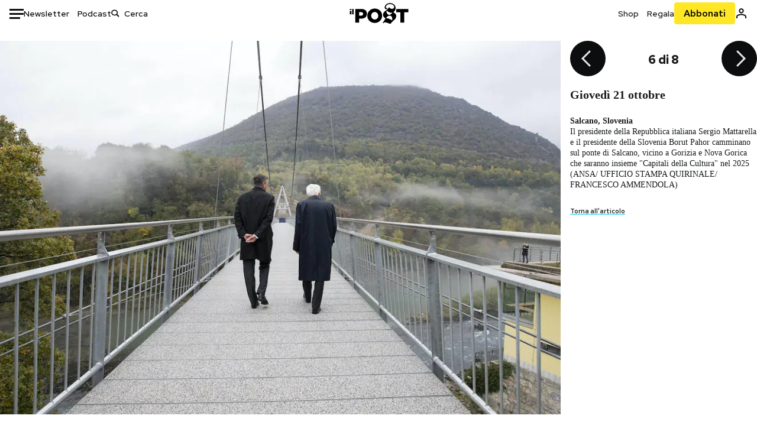

--- FILE ---
content_type: text/html; charset=utf-8
request_url: https://www.ilpost.it/2021/10/21/giovedi-21-ottobre/mattarella-e-pahor-visitano-ponte-di-salcano/
body_size: 19204
content:
<!DOCTYPE html><html lang="it"><head><meta charSet="utf-8"/><meta name="viewport" content="width=device-width"/><link rel="canonical" href="https://www.ilpost.it/2021/10/21/giovedi-21-ottobre/mattarella-e-pahor-visitano-ponte-di-salcano/"/><title>Giovedì 21 ottobre</title><meta name="description" content="Le foto di oggi dal mondo"/><link rel="shortcut icon" href="https://static-prod.cdnilpost.com/wp-content/uploads/favicon/favicon.ico"/><meta charSet="UTF-8"/><meta http-equiv="X-UA-Compatible" content="IE=Edge,chrome=1"/><meta name="viewport" content="width=device-width, initial-scale=1.0"/><meta name="facebook-domain-verification" content="slsnlbcm4qo9c07qj68ovcdlkbgcni"/><meta name="bitly-verification" content="41976f59b172"/><meta property="fb:admins" content="100006642246117"/><meta property="fb:admins" content="100008255266864"/><meta property="fb:admins" content="100001010538238"/><meta name="msapplication-TileImage" content="https://www.ilpost.it/wp-content/uploads/2017/09/cropped-ilpost-site-icon-270x270.png"/><meta name="robots" content="index, follow, max-image-preview:large, max-snippet:-1, max-video-preview:-1"/><meta property="og:locale" content="it_IT"/><meta property="og:type" content="article"/><meta property="og:title" content="Giovedì 21 ottobre"/><meta property="og:description" content="Le foto di oggi dal mondo"/><meta property="og:url" content="https://www.ilpost.it/2021/10/21/giovedi-21-ottobre/"/><meta property="og:site_name" content="Il Post"/><meta property="og:image" content="https://www.ilpost.it/wp-content/uploads/2021/10/stati_uniti.jpg.webp"/><meta property="og:image:width" content="1200"/><meta property="og:image:height" content="600"/><meta property="og:image:type" content="image/jpeg"/><meta name="twitter:card" content="summary_large_image"/><meta name="twitter:creator" content="@ilpost"/><meta name="twitter:site" content="@ilpost"/><meta property="article:publisher" content="https://www.facebook.com/ilpost"/><meta property="article:published_time" content="2021-10-21T00:15:33+02:00"/><link rel="shortcut icon" href="https://static-prod.cdnilpost.com/wp-content/uploads/favicon/favicon.ico"/><link rel="preconnect" href="//connect.facebook.net"/><link rel="apple-touch-icon" href="https://static-prod.cdnilpost.com/wp-content/uploads/favicon/apple-touch-icon.png"/><link rel="apple-touch-icon" sizes="57x57" href="https://static-prod.cdnilpost.com/wp-content/uploads/favicon/apple-touch-icon-57x57.png"/><link rel="apple-touch-icon" sizes="72x72" href="https://static-prod.cdnilpost.com/wp-content/uploads/favicon/apple-touch-icon-72x72.png"/><link rel="apple-touch-icon" sizes="76x76" href="https://static-prod.cdnilpost.com/wp-content/uploads/favicon/apple-touch-icon-76x76.png"/><link rel="apple-touch-icon" sizes="114x114" href="https://static-prod.cdnilpost.com/wp-content/uploads/favicon/apple-touch-icon-114x114.png"/><link rel="apple-touch-icon" sizes="120x120" href="https://static-prod.cdnilpost.com/wp-content/uploads/favicon/apple-touch-icon-120x120.png"/><link rel="apple-touch-icon" sizes="144x144" href="https://static-prod.cdnilpost.com/wp-content/uploads/favicon/apple-touch-icon-144x144.png"/><link rel="apple-touch-icon" sizes="152x152" href="https://static-prod.cdnilpost.com/wp-content/uploads/favicon/apple-touch-icon-152x152.png"/><link rel="apple-touch-icon" sizes="180x180" href="https://static-prod.cdnilpost.com/wp-content/uploads/favicon/apple-touch-icon-180x180.png"/><link rel="profile" href="http://gmpg.org/xfn/11"/><link rel="preconnect" href="https://www.google-analytics.com"/><link rel="preconnect" href="https://www.googletagmanager.com"/><link rel="icon" href="https://www.ilpost.it/wp-content/uploads/2017/09/cropped-ilpost-site-icon-32x32.png?x85328" sizes="32x32"/><link rel="icon" sizes="192x192" href="https://www.ilpost.it/wp-content/uploads/2017/09/cropped-ilpost-site-icon-192x192.png?x85328"/><link rel="apple-touch-icon" href="https://www.ilpost.it/wp-content/uploads/2017/09/cropped-ilpost-site-icon-180x180.png?x85328"/><script type="application/ld+json">{"@context":"https://schema.org","@type":"NewsArticle","headline":"Giovedì 21 ottobre","datePublished":"2021-10-21T00:15:33+02:00","dateModified":"2024-01-04T16:00:26.782025","description":"Le foto di oggi dal mondo","inLanguage":"it","mainEntityOfPage":{"@type":"WebPage","@id":"https://www.ilpost.it/2021/10/21/giovedi-21-ottobre/"},"image":{"@type":"ImageObject","@id":"https://www.ilpost.it/wp-content/uploads/2021/10/stati_uniti.jpg.webp","width":"800","height":"400"},"author":{"@type":"Person","@id":"Redazione"},"publisher":{"@type":"Organization","url":"https://www.ilpost.it","name":"Il Post","sameAs":"https://it.wikipedia.org/wiki/Il_Post","logo":{"@type":"ImageObject","url":"https://www.ilpost.it/wp-content/uploads/2019/02/26733403_1811817465517366_4401223562549259052_n-1.png"}},"isAccessibleForFree":true}</script><meta name="next-head-count" content="8"/><link rel="dns-prefetch" href="https://static-prod.cdnilpost.com/"/><link rel="preconnect" href="https://static-prod.cdnilpost.com/"/><link rel="preload" href="https://static-prod.cdnilpost.com/fonts/fonts.css" as="style"/><link rel="stylesheet" href="https://static-prod.cdnilpost.com/fonts/fonts.css"/><link rel="dns-prefetch preconnect" href="https://securepubads.g.doubleclick.net"/><link rel="preload" href="https://securepubads.g.doubleclick.net/tag/js/gpt.js" as="script"/><script defer="" type="text/javascript" src="https://static-prod.cdnilpost.com/widgets/eventbrite.js"></script><script async="" type="text/javascript" src="https://platform.twitter.com/widgets.js"></script><script id="theme-script" data-nscript="beforeInteractive">
    (function() {
      function applyTheme(theme) {
        document.documentElement.classList.remove('dark', 'light');
        if (theme === 'dark') {
          document.documentElement.classList.add('dark');
        } else if (theme === 'light') {
          document.documentElement.classList.add('light');
        }
      }
      const storedTheme = localStorage.getItem('theme');
      if (storedTheme !== null) {
        applyTheme(storedTheme);
      } else {
        const systemPrefersDark = window.matchMedia('(prefers-color-scheme: dark)').matches;
        const appliableTheme = "system" === "system"
          ? (systemPrefersDark ? 'dark' : 'light')
          : "system";
        applyTheme(appliableTheme);
        localStorage.setItem('theme', appliableTheme);
      }
    })();
  </script><link rel="preload" href="https://static-prod.ilpost.it/apps/single/_next/static/css/d9358f7ec5519519.css" as="style"/><link rel="stylesheet" href="https://static-prod.ilpost.it/apps/single/_next/static/css/d9358f7ec5519519.css" data-n-g=""/><link rel="preload" href="https://static-prod.ilpost.it/apps/single/_next/static/css/26e02f66cb150e5e.css" as="style"/><link rel="stylesheet" href="https://static-prod.ilpost.it/apps/single/_next/static/css/26e02f66cb150e5e.css" data-n-p=""/><link rel="preload" href="https://static-prod.ilpost.it/apps/single/_next/static/css/07ad0a02c15e667a.css" as="style"/><link rel="stylesheet" href="https://static-prod.ilpost.it/apps/single/_next/static/css/07ad0a02c15e667a.css" data-n-p=""/><noscript data-n-css=""></noscript><script defer="" nomodule="" src="https://static-prod.ilpost.it/apps/single/_next/static/chunks/polyfills-c67a75d1b6f99dc8.js"></script><script defer="" type="text/javascript" src="https://static-prod.cdnilpost.com/libs/manager-common-bi.js" data-nscript="beforeInteractive"></script><script defer="" type="text/javascript" src="https://static-prod.cdnilpost.com/libs/manager-common-app.js" data-nscript="beforeInteractive"></script><script src="https://static-prod.ilpost.it/apps/single/_next/static/chunks/webpack-6ad637f4a9f0f4a6.js" defer=""></script><script src="https://static-prod.ilpost.it/apps/single/_next/static/chunks/framework-40c9f8ea5f621f1c.js" defer=""></script><script src="https://static-prod.ilpost.it/apps/single/_next/static/chunks/main-702645ef45ac5a95.js" defer=""></script><script src="https://static-prod.ilpost.it/apps/single/_next/static/chunks/pages/_app-fbf70cca449e4556.js" defer=""></script><script src="https://static-prod.ilpost.it/apps/single/_next/static/chunks/e999873e-4a274eed2e0e9543.js" defer=""></script><script src="https://static-prod.ilpost.it/apps/single/_next/static/chunks/27922dfb-753499cac303426a.js" defer=""></script><script src="https://static-prod.ilpost.it/apps/single/_next/static/chunks/5a1939e3-5c681ea6a7d02403.js" defer=""></script><script src="https://static-prod.ilpost.it/apps/single/_next/static/chunks/aba5b40c-9ae1ef5fa21b4b76.js" defer=""></script><script src="https://static-prod.ilpost.it/apps/single/_next/static/chunks/a29ae703-86839aa0c3dcdb4a.js" defer=""></script><script src="https://static-prod.ilpost.it/apps/single/_next/static/chunks/264-613f119098d7e6b4.js" defer=""></script><script src="https://static-prod.ilpost.it/apps/single/_next/static/chunks/pages/index-32c2a59925f755b0.js" defer=""></script><script src="https://static-prod.ilpost.it/apps/single/_next/static/d-lsz---ag8tkUOsTsIwI/_buildManifest.js" defer=""></script><script src="https://static-prod.ilpost.it/apps/single/_next/static/d-lsz---ag8tkUOsTsIwI/_ssgManifest.js" defer=""></script></head><body class="single content post-2497659 mtype-post msubtype-foto-del-giorno all category-foto-del-giorno tag-fdo"><div id="__next"><header class="_site-header_1kqmu_1"><div class="_header-container_1kqmu_20"><div class="row _row-container_1kqmu_37"><div class="col _header-left_1kqmu_50"><div class="_menu-button_1kqmu_75 "><svg xmlns="http://www.w3.org/2000/svg" width="24" height="24" viewBox="0 0 24 24"><path fill="#0c0d0e" d="M24 11v3H0v-3h24Zm-6 7v3H0v-3h18Zm6-14v3H0V4h24Z"></path></svg></div><div class="_header-left-links_1kqmu_59"><a href="/newsletter/" class="_header-left-link_fv8mp_1">Newsletter</a><a href="/podcasts/" class="_header-left-link_fv8mp_1">Podcast</a></div><div class="_header-search_1kqmu_67"><div class="_search-box_1kqmu_67"><form name="" action="/cerca/" class="_search-form_1df8o_1"><button type="submit" class="_search-submit_1df8o_34" aria-label="Cerca"><svg xmlns="http://www.w3.org/2000/svg" width="14" height="13" fill="none" viewBox="0 0 14 13"><path d="m12.9529 11.5688-.3585.32-3.78515-3.37774c-.8367.65778-1.91247 1.06666-3.12768 1.06666C3.09176 9.57772 1 7.71106 1 5.39995c0-2.31112 2.09176-4.17778 4.68157-4.17778 2.5898 0 4.68153 1.86666 4.68153 4.17778 0 1.06666-.45816 2.04444-1.19526 2.79111l3.78506 3.37774Z"></path><path fill="#0c0d0e" d="m12.5944 11.8888-.5178.5802.5178.462.5177-.462-.5177-.5802ZM8.80925 8.51106l.51775-.58018-.48612-.43381-.51221.40268.48058.61131Zm.35859-.32-.55338-.54629-.57451.58197.61015.54449.51774-.58017Zm3.26736 2.79764-.3586.32 1.0355 1.1603.3586-.32-1.0355-1.1603Zm.6769.32L9.327 7.93088 8.29151 9.09123 12.0766 12.469l1.0355-1.1603ZM8.32867 7.89975c-.70356.5531-1.61107.90037-2.6471.90037v1.55518c1.3944 0 2.63842-.47048 3.60827-1.23293l-.96117-1.22262Zm-2.6471.90037c-2.24596 0-3.90397-1.5994-3.90397-3.40017H.2224c0 2.82144 2.52552 4.95535 5.45917 4.95535V8.80012ZM1.7776 5.39995c0-1.80078 1.65801-3.40018 3.90397-3.40018V.444568C2.74792.444568.2224 2.5785.2224 5.39995h1.5552Zm3.90397-3.40018c2.24596 0 3.90397 1.5994 3.90397 3.40018h1.55516c0-2.82145-2.52548-4.955382-5.45913-4.955382V1.99977Zm3.90397 3.40018c0 .8361-.35823 1.62401-.97108 2.24482l1.10676 1.09258c.86138-.87253 1.41948-2.04018 1.41948-3.3374H9.58554ZM8.6501 8.77123l3.7851 3.37777 1.0355-1.1603-3.78511-3.37782L8.6501 8.77123Z"></path></svg></button><input type="text" name="qs" placeholder="Cerca" class="_search-input_1df8o_9" value=""/></form></div></div></div><div class="col _header-center_1kqmu_84"><a href="/" class="_logo_1kqmu_93" aria-label="Il Post"><svg xmlns="http://www.w3.org/2000/svg" width="103" height="35" fill="none" viewBox="0 0 214 76"><path fill="#2a2522" d="M97.4012 59.6176c-1.5931.7261-3.3543 1.0896-5.2845 1.0896-1.9294 0-3.691-.3742-5.2832-1.1253-1.593-.7498-2.9561-1.7532-4.0892-3.0129-1.1348-1.2575-2.0148-2.7084-2.6429-4.3561-.6268-1.6439-.9396-3.3863-.9396-5.2253v-.1459c0-1.839.2999-3.5819.9036-5.2265.6023-1.6447 1.4712-3.0853 2.6047-4.3196 1.1352-1.2347 2.4867-2.2144 4.0548-2.941 1.5677-.7256 3.3174-1.0887 5.2481-1.0887 1.9294 0 3.691.3756 5.284 1.1262 1.5922.7511 2.967 1.7541 4.125 3.0116 1.157 1.2588 2.051 2.7123 2.678 4.3566.627 1.6451.942 3.388.942 5.2273v.1447c0 1.8398-.315 3.5814-.942 5.2253-.627 1.6464-1.496 3.0865-2.605 4.3203-1.111 1.2343-2.4612 2.2145-4.0538 2.9397Zm-16.219 11.7243c3.3199 1.3794 6.9285 2.0698 10.8272 2.0698 3.897 0 7.5056-.6904 10.8256-2.0698 3.321-1.3789 6.209-3.2665 8.662-5.6614 2.454-2.3958 4.367-5.2024 5.739-8.4212 1.371-3.2183 2.058-6.6429 2.058-10.2717v-.1459c0-3.6292-.687-7.0413-2.058-10.2364-1.372-3.1942-3.26-5.9759-5.666-8.3475-2.408-2.3708-5.27-4.2476-8.59-5.6262-3.3199-1.3798-6.9286-2.0689-10.8268-2.0689-3.897 0-7.5061.6891-10.826 2.0689-3.3212 1.3786-6.2078 3.2662-8.6628 5.6615-2.4536 2.3962-4.3667 5.2028-5.7379 8.4224-1.3717 3.2179-2.0569 6.6417-2.0569 10.2721v.1447c0 3.6297.6852 7.0418 2.0569 10.2356 1.3712 3.1937 3.2589 5.978 5.6663 8.3492 2.4052 2.3716 5.269 4.2459 8.5894 5.6248ZM47.2315 45.0853c-1.4262 1.1732-3.3937 1.7596-5.9035 1.7596h-6.6635v-13.284h6.5903c2.5589 0 4.5505.563 5.9767 1.6871 1.4229 1.124 2.1354 2.7649 2.1354 4.9189v.144c0 2.0112-.7125 3.603-2.1354 4.7744Zm-4.8901-23.0942H20.6136v49.9922h14.0509V57.6995h6.9528c3.1375 0 6.0473-.3801 8.7281-1.1423 2.6791-.76 4.9844-1.9035 6.9161-3.4275 1.9309-1.5236 3.4398-3.4043 4.5273-5.6421 1.0857-2.2375 1.6299-4.8329 1.6299-7.7842v-.1437c0-2.7607-.496-5.2362-1.4866-7.427-.9893-2.1896-2.4018-4.036-4.2366-5.535-1.8348-1.5002-4.0563-2.642-6.663-3.4279-2.6067-.7864-5.5041-1.1787-8.6911-1.1787ZM186.161 34.1319h-15.212V21.9911h44.471v12.1408h-15.209v37.8514h-14.05V34.1319ZM6.31675 26.2761H.587891v-4.285H6.31675v4.285Zm0 15.7119H.587891V29.1328H6.31675V41.988Zm2.86443 0H14.91V21.9911H9.18118V41.988Z"></path><path fill="#14b6d1" d="M148.429.565918c5.481 0 10.745 1.928282 14.534 5.353812 3.524 3.1847 5.782 7.65907 5.782 13.09737 0 6.7917-2.933 9.8388-5.426 12.4056-1.14 1.1735-2.201 2.2228-2.719 3.5733 2.816.7018 5.351 2.3119 7.214 4.4867 1.986 2.3192 3.207 5.2772 3.207 8.4561 0 7.7388-3.682 11.1072-8.971 15.8219-3.6 3.209-7.949 7.08-12.275 13.6173-.138.2083-.273.4156-.407.6219-.198-.1544-.392-.2981-.58-.4301-4.251-2.9837-14.867-6.3957-19.859-6.3957-2.371 0-3.612.9484-4.752 2.9197l-.162.2885-3.121-.931c4.081-5.2237 7.861-10.8997 10.769-16.917-2.714-1.4074-5.079-3.1242-6.725-5.3464-1.536-2.0742-2.458-4.5867-2.458-7.7075 0-6.7911 4.354-11.0115 9.371-14.9337l.369-.2865.883-.6793 1.425-1.0868c3.854-2.9448 7.659-5.9653 9.458-10.2652.159-.3802.301-.7653.426-1.1542.247.3306.503.6539.765.9694 2.568 3.0939 5.946 5.7251 9.969 5.7251 2.272 0 4.525-.6243 6.117-1.9913 1.322-1.1354 2.164-2.7906 2.164-5.0017 0-3.261-1.679-5.68339-4.014-7.39643-3.211-2.35624-7.657-3.40072-10.984-3.40072-3.874 0-7.717 1.11069-10.643 3.0501-2.649 1.75569-4.551 4.19485-4.946 7.12065-.231 1.7185.419 3.0888 1.302 4.0578.89.976 2.238 1.2772 3.727 1.2772.412 0 .813-.0231 1.197-.0769-.149.4291-.354.8464-.622 1.2289-1.059 1.5152-2.938 2.242-4.154 2.242-1.911 0-3.209-.731-4.08-1.7318-1.189-1.366-1.565-3.2848-1.533-4.6485.111-4.7497 2.281-8.68312 5.754-11.45955 3.562-2.84756 8.511-4.473032 13.998-4.473032ZM146.886 46.4527c-2.697 0-5.364 1.1485-7.666 2.9063-2.27 1.7331-4.189 4.0637-5.436 6.5263 7.844.2861 15.211 3.5041 21.913 7.775.794-1.3684 1.002-3.0693 1.002-4.6016 0-3.4358-.906-6.8495-2.82-9.2704-1.603-2.027-3.922-3.3356-6.993-3.3356Zm-10.518-18.6415c-.323.2605-.553.6022-.719.9815-.35.7988-.433 1.7584-.433 2.6181 0 3.0199 1.151 6.2814 3.136 8.6771 1.716 2.0704 4.065 3.4969 6.851 3.4969 2.464 0 4.896-1.1718 6.976-2.8735 1.861-1.522 3.445-3.475 4.52-5.45-1.377.5-2.958.7224-4.44.7224-5.943 0-11.899-3.7955-15.891-8.1725Z"></path></svg></a></div><div class="col _header-right_1kqmu_108"><div class="col-xs-5 _header-right-links_1kqmu_116"><a href="https://abbonati.ilpost.it/negozio/" class="_header-right-link_1b8c4_1" id="link_shop_header">Shop</a><a href="https://abbonati.ilpost.it/regala-il-post/" class="_header-right-link_1b8c4_1" id="link_regalo_header">Regala</a></div><div class="col-xs-3 _subscribe-button-container_1kqmu_131"><a href="https://abbonati.ilpost.it" id="button_abbonamento_header" data-ga="click" data-ga-event="button_abbonamento" class="_subscribe-button_19e5e_1" aria-label="Abbonati al Post">Abbonati</a></div><div class="col-xs-1 _user-status_1kqmu_139"><a href="" rel="nofollow" id="icon_login_header" aria-label="Accedi"><svg xmlns="http://www.w3.org/2000/svg" width="21" height="21" viewBox="0 0 24 24"><path fill="#0c0d0e" d="M21.6 17.9997v3.6h-2.28v-3.6c0-.72-3.72-2.52-7.32-2.52-3.59998 0-7.31998 1.8-7.31998 2.52v3.6h-2.28v-3.6c0-3.24 6.36001-4.8 9.59998-4.8 3.24 0 9.6 1.56 9.6 4.8Z"></path><path fill="#0c0d0e" d="M12 4.6799c1.44 0 2.52 1.08 2.52 2.52s-1.08 2.52-2.52 2.52-2.51999-1.08-2.51999-2.52S10.56 4.6799 12 4.6799Zm0-2.28c-2.63999 0-4.79999 2.16-4.79999 4.8 0 2.64 2.16 4.8 4.79999 4.8 2.64 0 4.8-2.16 4.8-4.8 0-2.64-2.16-4.8-4.8-4.8Z"></path></svg></a></div></div></div><nav class="_main-menu_1s4c7_1 "><ul><li class="_sidebar-search_1s4c7_37"><form name="" action="https://ilpost.it/cerca/" class="_search-form_1e0mi_1"><input type="text" name="qs" placeholder="Cerca" class="_search-input_1e0mi_6 _old-version_1e0mi_20" value=""/><button type="submit" class="_search-submit_1e0mi_30" aria-label="Cerca"><svg xmlns="http://www.w3.org/2000/svg" width="20" height="18" fill="none" viewBox="0 0 14 13"><path d="m12.9529 11.5688-.3585.32-3.78515-3.37774c-.8367.65778-1.91247 1.06666-3.12768 1.06666C3.09176 9.57772 1 7.71106 1 5.39995c0-2.31112 2.09176-4.17778 4.68157-4.17778 2.5898 0 4.68153 1.86666 4.68153 4.17778 0 1.06666-.45816 2.04444-1.19526 2.79111l3.78506 3.37774Z"></path><path fill="#0c0d0e" d="m12.5944 11.8888-.5178.5802.5178.462.5177-.462-.5177-.5802ZM8.80925 8.51106l.51775-.58018-.48612-.43381-.51221.40268.48058.61131Zm.35859-.32-.55338-.54629-.57451.58197.61015.54449.51774-.58017Zm3.26736 2.79764-.3586.32 1.0355 1.1603.3586-.32-1.0355-1.1603Zm.6769.32L9.327 7.93088 8.29151 9.09123 12.0766 12.469l1.0355-1.1603ZM8.32867 7.89975c-.70356.5531-1.61107.90037-2.6471.90037v1.55518c1.3944 0 2.63842-.47048 3.60827-1.23293l-.96117-1.22262Zm-2.6471.90037c-2.24596 0-3.90397-1.5994-3.90397-3.40017H.2224c0 2.82144 2.52552 4.95535 5.45917 4.95535V8.80012ZM1.7776 5.39995c0-1.80078 1.65801-3.40018 3.90397-3.40018V.444568C2.74792.444568.2224 2.5785.2224 5.39995h1.5552Zm3.90397-3.40018c2.24596 0 3.90397 1.5994 3.90397 3.40018h1.55516c0-2.82145-2.52548-4.955382-5.45913-4.955382V1.99977Zm3.90397 3.40018c0 .8361-.35823 1.62401-.97108 2.24482l1.10676 1.09258c.86138-.87253 1.41948-2.04018 1.41948-3.3374H9.58554ZM8.6501 8.77123l3.7851 3.37777 1.0355-1.1603-3.78511-3.37782L8.6501 8.77123Z"></path></svg></button></form></li><li class="_menu-section-header_1s4c7_41"><a href="https://www.ilpost.it"><svg xmlns="http://www.w3.org/2000/svg" width="21" height="21" fill="none" viewBox="0 0 24 24"><path fill="#0c0d0e" d="M12 1C5.95 1 1 5.95 1 12s4.95 11 11 11 11-4.95 11-11S18.05 1 12 1Zm-1.1 19.69C6.61 20.14 3.2 16.4 3.2 12c0-.66.11-1.32.22-1.98L8.7 15.3v1.1c0 1.21.99 2.2 2.2 2.2v2.09Zm7.59-2.75c-.33-.88-1.1-1.54-2.09-1.54h-1.1v-3.3c0-.66-.44-1.1-1.1-1.1H7.6V9.8h2.2c.66 0 1.1-.44 1.1-1.1V6.5h2.2c1.21 0 2.2-.99 2.2-2.2v-.44c3.19 1.32 5.5 4.51 5.5 8.14 0 2.31-.88 4.4-2.31 5.94Z"></path></svg>Home</a><ul class="_home-menu_d9ck1_1"><li class="_second-level-menu_d9ck1_10"><a href="https://www.ilpost.it/italia/" class="_menu-item_1gx6z_1 ">Italia</a></li><li class="_second-level-menu_d9ck1_10"><a href="https://www.ilpost.it/mondo/" class="_menu-item_1gx6z_1 ">Mondo</a></li><li class="_second-level-menu_d9ck1_10"><a href="https://www.ilpost.it/politica/" class="_menu-item_1gx6z_1 ">Politica</a></li><li class="_second-level-menu_d9ck1_10"><a href="https://www.ilpost.it/tecnologia/" class="_menu-item_1gx6z_1 ">Tecnologia</a></li><li class="_second-level-menu_d9ck1_10"><a href="https://www.ilpost.it/internet/" class="_menu-item_1gx6z_1 ">Internet</a></li><li class="_second-level-menu_d9ck1_10"><a href="https://www.ilpost.it/scienza/" class="_menu-item_1gx6z_1 ">Scienza</a></li><li class="_second-level-menu_d9ck1_10"><a href="https://www.ilpost.it/cultura/" class="_menu-item_1gx6z_1 ">Cultura</a></li><li class="_second-level-menu_d9ck1_10"><a href="https://www.ilpost.it/economia/" class="_menu-item_1gx6z_1 ">Economia</a></li><li class="_second-level-menu_d9ck1_10"><a href="https://www.ilpost.it/sport/" class="_menu-item_1gx6z_1 ">Sport</a></li><li class="_second-level-menu_d9ck1_10"><a href="https://www.ilpost.it/moda/" class="_menu-item_1gx6z_1 ">Moda</a></li><li class="_second-level-menu_d9ck1_10"><a href="https://www.ilpost.it/libri/" class="_menu-item_1gx6z_1 ">Libri</a></li><li class="_second-level-menu_d9ck1_10"><a href="https://www.ilpost.it/consumismi/" class="_menu-item_1gx6z_1 ">Consumismi</a></li><li class="_second-level-menu_d9ck1_10"><a href="https://www.ilpost.it/storie-idee/" class="_menu-item_1gx6z_1 ">Storie/Idee</a></li><li class="_second-level-menu_d9ck1_10"><a href="https://www.ilpost.it/ok-boomer/" class="_menu-item_1gx6z_1 ">Ok Boomer!</a></li><li class="_second-level-menu_d9ck1_10"><a href="https://www.ilpost.it/media/" class="_menu-item_1gx6z_1 ">Media</a></li><li class="_second-level-menu_d9ck1_10"><a href="https://www.ilpost.it/europa/" class="_menu-item_1gx6z_1 ">Europa</a></li><li class="_second-level-menu_d9ck1_10"><a href="https://www.ilpost.it/altrecose/" class="_menu-item_1gx6z_1 ">Altrecose</a></li></ul><ul id="menu-navi-main" class="menu"></ul></li><li class="_menu-section-header_1s4c7_41"><a href="https://www.ilpost.it/podcasts/"><svg xmlns="http://www.w3.org/2000/svg" width="21" height="21" viewBox="0 0 24 24"><path fill="#0c0d0e" d="M12.5 14.8947c2.0643 0 3.6429-1.5052 3.6429-3.4736V4.47368C16.1429 2.50526 14.5643 1 12.5 1c-2.0643 0-3.64286 1.50526-3.64286 3.47368v6.94742c0 1.9684 1.57856 3.4736 3.64286 3.4736Zm0 2.4316c-3.4 0-6.43571-2.4316-6.43571-5.9052H4c0 3.9368 3.27857 7.1789 7.2857 7.7578V23h2.4286v-3.8211C17.7214 18.6 21 15.3579 21 11.4211h-2.0643c0 3.4736-3.0357 5.9052-6.4357 5.9052Z"></path></svg>Podcast</a></li><li class="_menu-section-header_1s4c7_41"><a href="https://www.ilpost.it/newsletter"><svg xmlns="http://www.w3.org/2000/svg" width="21" height="21" viewBox="0 0 24 24"><path fill="#0c0d0e" d="M20 3.5c1.6569 0 3 1.34315 3 3v11c0 1.6569-1.3431 3-3 3H4c-1.65685 0-3-1.3431-3-3v-11c0-1.65685 1.34315-3 3-3h16Zm0 2H4c-.3423 0-.64444.17199-.8247.43427l8.827 5.39473 8.8496-5.35305C20.6758 5.69036 20.3601 5.5 20 5.5Zm1 2.7239-8.4824 5.1317c-.3196.1934-.7204.1925-1.0391-.0024L3 8.17114V17.5c0 .5523.44772 1 1 1h16c.5523 0 1-.4477 1-1V8.2239Z"></path></svg>Newsletter</a></li><li class="_menu-section-header_1s4c7_41"><a href="https://www.ilpost.it/preferiti/"><svg xmlns="http://www.w3.org/2000/svg" width="21" height="21" viewBox="0 0 24 24"><path fill="#0c0d0e" d="M20 2.9918C20 1.8975 19.096 1 17.9932 1H6.00685C4.90117 1 4 1.88821 4 2.9918v18.9006l.00525.108c.07281.7453.89033 1.2597 1.61797.7872L12 18.647l6.3768 4.1406c.7289.4734 1.6232-.0757 1.6232-.8952V2.9918Zm-2.0057.00858c.0021.00093.0057.00252.0057-.00858V20.159l-5.4554-3.5431L12 16.2622l-.5446.3537L6 20.158V2.99603C6.00012 2.9996 6.00107 3 6.00685 3H17.9932c.0002 0 .0006.00017.0011.00038ZM6 2.99603V2.9918c0 .00063 0 .00121-.00001.00175-.00001.00096-.00001.00178.00001.00248Z"></path></svg>I miei preferiti</a></li><li class="_menu-section-header_1s4c7_41"><a href="https://www.ilpost.it/negozio/"><svg xmlns="http://www.w3.org/2000/svg" width="21" height="21" viewBox="0 0 24 24"><path fill="#0c0d0e" fill-rule="evenodd" d="M16.9671 5.78939C17.0064 3.1706 14.7725 1.03656 12.0136 1c-2.78535.03656-5.01918 2.1706-4.97976 4.80435l-.00003 1.19556H2.5V18.7568c0 1.7911 1.45199 3.2431 3.2431 3.2431h12.5138c1.7911 0 3.2431-1.452 3.2431-3.2431V6.99991h-4.5329V5.78939Zm-2 3.21052v1.63159c0 .5523.4477 1 1 1 .5522 0 1-.4477 1-1V8.99991H19.5v9.75689c0 .6866-.5566 1.2431-1.2431 1.2431H5.7431l-.1271-.0064c-.62684-.0637-1.116-.5931-1.116-1.2367V8.99991h2.53377l-.00004 1.63159c0 .5523.44772 1 1 1 .55229 0 1-.4477 1-1V8.99991h5.93337Zm0-2 .0001-1.22549c.0223-1.49355-1.2952-2.75227-2.9536-2.7746-1.6848.02233-3.00234 1.28105-2.97987 2.78957v1.21052h5.93337Z" clip-rule="evenodd"></path></svg>Shop</a></li><li class="_menu-section-header_1s4c7_41"><a href="https://www.ilpost.it/calendario/"><svg width="20px" height="19px" viewBox="0 0 20 19" version="1.1" xmlns="http://www.w3.org/2000/svg"><g id="Page-1" stroke="none" stroke-width="1" fill="none" fill-rule="evenodd"><g id="Artboard" transform="translate(-72, -789)" fill="#0c0d0e" fill-rule="nonzero"><g id="ICN-Calendar-Outline" transform="translate(73, 790)"><path d="M12.375,-1 C12.9272847,-1 13.375,-0.55228475 13.375,0 L13.375,1 L15.75,1 C17.5086787,1 19,2.24275204 19,3.875 L19,15.125 C19,16.7572691 17.5086885,18 15.75,18 L2.25,18 C0.491283167,18 -1,16.7572774 -1,15.125 L-1,3.875 C-1,2.24274373 0.491293054,1 2.25,1 L4.625,1 L4.625,0 C4.625,-0.55228475 5.07271525,-1 5.625,-1 C6.17728475,-1 6.625,-0.55228475 6.625,0 L6.625,1 L11.375,1 L11.375,0 C11.375,-0.55228475 11.8227153,-1 12.375,-1 Z M17,9 L1,9 L1,15.125 C1,15.5638275 1.52341266,16 2.25,16 L15.75,16 C16.4765633,16 17,15.5638128 17,15.125 L17,9 Z M11.375,3 L6.625,3 L6.625,4 C6.625,4.55228475 6.17728475,5 5.625,5 C5.07271525,5 4.625,4.55228475 4.625,4 L4.625,3 L2.25,3 C1.52342608,3 1,3.43618824 1,3.875 L1,7 L17,7 L17,3.875 C17,3.43620295 16.4765498,3 15.75,3 L13.375,3 L13.375,4 C13.375,4.55228475 12.9272847,5 12.375,5 C11.8227153,5 11.375,4.55228475 11.375,4 L11.375,3 Z"></path></g></g></g></svg>Calendario</a></li><li class="_menu-section-header_1s4c7_41"><a href=""><svg xmlns="http://www.w3.org/2000/svg" width="21" height="21" viewBox="0 0 24 24"><path fill="#0c0d0e" d="M21.6 17.9997v3.6h-2.28v-3.6c0-.72-3.72-2.52-7.32-2.52-3.59998 0-7.31998 1.8-7.31998 2.52v3.6h-2.28v-3.6c0-3.24 6.36001-4.8 9.59998-4.8 3.24 0 9.6 1.56 9.6 4.8Z"></path><path fill="#0c0d0e" d="M12 4.6799c1.44 0 2.52 1.08 2.52 2.52s-1.08 2.52-2.52 2.52-2.51999-1.08-2.51999-2.52S10.56 4.6799 12 4.6799Zm0-2.28c-2.63999 0-4.79999 2.16-4.79999 4.8 0 2.64 2.16 4.8 4.79999 4.8 2.64 0 4.8-2.16 4.8-4.8 0-2.64-2.16-4.8-4.8-4.8Z"></path></svg>Area Personale</a><ul><li><a href="">Entra</a></li></ul></li></ul></nav></div></header><script type="text/javascript">window._ilpost_datalayer =  {"pageMainCategory":"foto del giorno","pageType":"fotogallery","pageTitle":"Giovedì 21 ottobre","pageMtype":"post","pageMsubType":"foto-del-giorno","pageCategory":["foto-del-giorno"],"pageAttributes":["fdo"],"postID":2497659,"adult":"0","brand":"ilpost","channel":"","bs-channel":"","isApp":"0"};</script><script type="text/javascript">var __CONTEXT__ =  {"pageMainCategory":"foto del giorno","pageType":"fotogallery","pageTitle":"Giovedì 21 ottobre","pageMtype":"post","pageMsubType":"foto-del-giorno","pageCategory":["foto-del-giorno"],"pageAttributes":["fdo"],"postID":2497659,"adult":"0","brand":"ilpost","channel":"","bs-channel":"","isApp":"0"};</script><div data-id="interstitial@desktop@ros" data-format="interstitial" data-device="desktop" data-section="ros" data-ilpostadv-hb="true" data-is-app="false" class="adv-hb_ilpost-adv-hb__eFyXJ undefined "><script type="text/ad-init" data-ad--id="interstitial@desktop@ros" data-ad="true" data-ad--source="ilpost.it" data-ad--format="interstitial" data-ad--device="desktop" data-ad--section="ros" data-ad--size-fluid="true" data-ad--render--async-html="true" data--context="true" data--channel="" data--visibility="anonymous"></script></div><div data-id="interstitial@mobile@ros" data-format="interstitial" data-device="mobile" data-section="ros" data-ilpostadv-hb="true" data-is-app="false" class="adv-hb_ilpost-adv-hb__eFyXJ undefined "><script type="text/ad-init" data-ad--id="interstitial@mobile@ros" data-ad="true" data-ad--source="ilpost.it" data-ad--format="interstitial" data-ad--device="mobile" data-ad--section="ros" data-ad--size-fluid="true" data-ad--render--async-html="true" data--context="false" data--channel="" data--visibility="anonymous"></script></div><div data-id="skin@mobile@ros" data-format="skin" data-device="mobile" data-section="ros" data-ilpostadv-hb="true" data-is-app="false" data-refresh-in-gallery="true" class="adv-hb_ilpost-adv-hb__eFyXJ adv-hb_ilpost-adv-hb-skin__20Xn_ "><script type="text/ad-init" data-ad--id="skin@mobile@ros" data-ad="true" data-ad--source="ilpost.it" data-ad--format="skin" data-ad--device="mobile" data-ad--section="ros" data-ad--size-fluid="true" data-ad--render--async-html="true" data--context="false" data--channel="" data--visibility="anonymous"></script></div><div data-id="skin@desktop@ros" data-format="skin" data-device="desktop" data-section="ros" data-ilpostadv-hb="true" data-is-app="false" data-refresh-in-gallery="true" class="adv-hb_ilpost-adv-hb__eFyXJ adv-hb_ilpost-adv-hb-skin__20Xn_ "><script type="text/ad-init" data-ad--id="skin@desktop@ros" data-ad="true" data-ad--source="ilpost.it" data-ad--format="skin" data-ad--device="desktop" data-ad--section="ros" data-ad--size-fluid="true" data-ad--render--async-html="true" data--context="false" data--channel="" data--visibility="anonymous"></script></div><div id="mapp_header_box" class="adv-mapp_mapp__sXmhC widget widget_mapp_widget"></div><div id="ilpost_gam_header_box" class="adv_gam adv-gam_adv_ilpost__kDvYt"></div><div id="main"><script type="text/javascript">var ilpostnew = {"post_id":2497659,"ajax_url":"https://www.ilpost.it/wp-admin/admin-ajax.php","login_url":"/wp-login.php?redirect_to=https://www.ilpost.it/2021/10/21/giovedi-21-ottobre/","advProvider":"citynews","postCommentStatus":"close"};</script><main class="container index_gallery-container__pAFeb index_with-galleries__AcPcU" id="index_main-content__nZYrw"><div class="loader_loader__jfbhs"><svg xmlns="http://www.w3.org/2000/svg" width="32" height="32" viewBox="0 0 512 512"><path fill="#fff" d="M275.682 147.999c0 10.864-8.837 19.661-19.682 19.661-10.875 0-19.681-8.796-19.681-19.661V51.364c0-10.885 8.806-19.661 19.681-19.661 10.844 0 19.682 8.776 19.682 19.661v96.635zm0 312.616c0 10.865-8.837 19.682-19.682 19.682-10.875 0-19.681-8.817-19.681-19.682v-96.604c0-10.885 8.806-19.681 19.681-19.681 10.844 0 19.682 8.796 19.682 19.682v96.604zM147.978 236.339c10.885 0 19.681 8.755 19.681 19.641 0 10.885-8.796 19.702-19.681 19.702H51.354c-10.864 0-19.661-8.817-19.661-19.702 0-10.885 8.796-19.641 19.661-19.641h96.624zm312.637 0c10.865 0 19.682 8.755 19.682 19.641 0 10.885-8.817 19.702-19.682 19.702h-96.584c-10.885 0-19.722-8.817-19.722-19.702 0-10.885 8.837-19.641 19.722-19.641h96.584zm-267.069-70.636c7.69 7.66 7.68 20.142 0 27.822-7.701 7.701-20.162 7.701-27.853.02l-68.311-68.322c-7.68-7.701-7.68-20.142 0-27.863 7.68-7.68 20.121-7.68 27.822 0l68.342 68.342zm221.051 221.072c7.7 7.68 7.7 20.163.021 27.863-7.7 7.659-20.142 7.659-27.843-.062l-68.311-68.26c-7.68-7.7-7.68-20.204 0-27.863 7.68-7.7 20.163-7.7 27.842 0l68.291 68.322zm-248.903-68.311c7.69-7.7 20.153-7.7 27.853 0 7.68 7.659 7.69 20.163 0 27.863l-68.342 68.322c-7.67 7.659-20.142 7.659-27.822-.062-7.68-7.68-7.68-20.122 0-27.801l68.311-68.322zM386.775 97.362c7.7-7.68 20.142-7.68 27.822 0 7.7 7.68 7.7 20.183.021 27.863l-68.322 68.311c-7.68 7.68-20.163 7.68-27.843-.02-7.68-7.68-7.68-20.162 0-27.822l68.322-68.332z"></path></svg></div></main></div><div class="index_main-content__after___Xmr_"></div><div id="mapp_sticky_footer" class="adv-mapp_mapp__sXmhC widget widget_mapp_widget"></div><div id="ilpost_gam_sticky_footer" class="adv_gam adv-gam_adv_ilpost__kDvYt"></div><div id="ilpost_gam_pixel" class="adv_gam adv-gam_adv_ilpost__kDvYt"></div><footer class="footer-minimal _footer_k8706_1"><div class="_container_k8706_19"><div class="_footer-row_k8706_26"><div class="_col-logo_k8706_50"><a href="/" aria-label="Il Post"><svg xmlns="http://www.w3.org/2000/svg" width="102" height="36" fill="none" viewBox="0 0 214 76"><path fill="#2A2522" d="M97.4012 59.6176c-1.5931.7261-3.3543 1.0896-5.2845 1.0896-1.9294 0-3.691-.3742-5.2832-1.1253-1.593-.7498-2.9561-1.7532-4.0892-3.0129-1.1348-1.2575-2.0148-2.7084-2.6429-4.3561-.6268-1.6439-.9396-3.3863-.9396-5.2253v-.1459c0-1.839.2999-3.5819.9036-5.2265.6023-1.6447 1.4712-3.0853 2.6047-4.3196 1.1352-1.2347 2.4867-2.2144 4.0548-2.941 1.5677-.7256 3.3174-1.0887 5.2481-1.0887 1.9294 0 3.691.3756 5.284 1.1262 1.5922.7511 2.967 1.7541 4.125 3.0116 1.157 1.2588 2.051 2.7123 2.678 4.3566.627 1.6451.942 3.388.942 5.2273v.1447c0 1.8398-.315 3.5814-.942 5.2253-.627 1.6464-1.496 3.0865-2.605 4.3203-1.111 1.2343-2.4612 2.2145-4.0538 2.9397Zm-16.219 11.7243c3.3199 1.3794 6.9285 2.0698 10.8272 2.0698 3.897 0 7.5056-.6904 10.8256-2.0698 3.321-1.3789 6.209-3.2665 8.662-5.6614 2.454-2.3958 4.367-5.2024 5.739-8.4212 1.371-3.2183 2.058-6.6429 2.058-10.2717v-.1459c0-3.6292-.687-7.0413-2.058-10.2364-1.372-3.1942-3.26-5.9759-5.666-8.3475-2.408-2.3708-5.27-4.2476-8.59-5.6262-3.3199-1.3798-6.9286-2.0689-10.8268-2.0689-3.897 0-7.5061.6891-10.826 2.0689-3.3212 1.3786-6.2078 3.2662-8.6628 5.6615-2.4536 2.3962-4.3667 5.2028-5.7379 8.4224-1.3717 3.2179-2.0569 6.6417-2.0569 10.2721v.1447c0 3.6297.6852 7.0418 2.0569 10.2356 1.3712 3.1937 3.2589 5.978 5.6663 8.3492 2.4052 2.3716 5.269 4.2459 8.5894 5.6248ZM47.2315 45.0853c-1.4262 1.1732-3.3937 1.7596-5.9035 1.7596h-6.6635v-13.284h6.5903c2.5589 0 4.5505.563 5.9767 1.6871 1.4229 1.124 2.1354 2.7649 2.1354 4.9189v.144c0 2.0112-.7125 3.603-2.1354 4.7744Zm-4.8901-23.0942H20.6136v49.9922h14.0509V57.6995h6.9528c3.1375 0 6.0473-.3801 8.7281-1.1423 2.6791-.76 4.9844-1.9035 6.9161-3.4275 1.9309-1.5236 3.4398-3.4043 4.5273-5.6421 1.0857-2.2375 1.6299-4.8329 1.6299-7.7842v-.1437c0-2.7607-.496-5.2362-1.4866-7.427-.9893-2.1896-2.4018-4.036-4.2366-5.535-1.8348-1.5002-4.0563-2.642-6.663-3.4279-2.6067-.7864-5.5041-1.1787-8.6911-1.1787ZM186.161 34.1319h-15.212V21.9911h44.471v12.1408h-15.209v37.8514h-14.05V34.1319ZM6.31675 26.2761H.587891v-4.285H6.31675v4.285Zm0 15.7119H.587891V29.1328H6.31675V41.988Zm2.86443 0H14.91V21.9911H9.18118V41.988Z"></path><path fill="#14B6D1" d="M148.429.565918c5.481 0 10.745 1.928282 14.534 5.353812 3.524 3.1847 5.782 7.65907 5.782 13.09737 0 6.7917-2.933 9.8388-5.426 12.4056-1.14 1.1735-2.201 2.2228-2.719 3.5733 2.816.7018 5.351 2.3119 7.214 4.4867 1.986 2.3192 3.207 5.2772 3.207 8.4561 0 7.7388-3.682 11.1072-8.971 15.8219-3.6 3.209-7.949 7.08-12.275 13.6173-.138.2083-.273.4156-.407.6219-.198-.1544-.392-.2981-.58-.4301-4.251-2.9837-14.867-6.3957-19.859-6.3957-2.371 0-3.612.9484-4.752 2.9197l-.162.2885-3.121-.931c4.081-5.2237 7.861-10.8997 10.769-16.917-2.714-1.4074-5.079-3.1242-6.725-5.3464-1.536-2.0742-2.458-4.5867-2.458-7.7075 0-6.7911 4.354-11.0115 9.371-14.9337l.369-.2865.883-.6793 1.425-1.0868c3.854-2.9448 7.659-5.9653 9.458-10.2652.159-.3802.301-.7653.426-1.1542.247.3306.503.6539.765.9694 2.568 3.0939 5.946 5.7251 9.969 5.7251 2.272 0 4.525-.6243 6.117-1.9913 1.322-1.1354 2.164-2.7906 2.164-5.0017 0-3.261-1.679-5.68339-4.014-7.39643-3.211-2.35624-7.657-3.40072-10.984-3.40072-3.874 0-7.717 1.11069-10.643 3.0501-2.649 1.75569-4.551 4.19485-4.946 7.12065-.231 1.7185.419 3.0888 1.302 4.0578.89.976 2.238 1.2772 3.727 1.2772.412 0 .813-.0231 1.197-.0769-.149.4291-.354.8464-.622 1.2289-1.059 1.5152-2.938 2.242-4.154 2.242-1.911 0-3.209-.731-4.08-1.7318-1.189-1.366-1.565-3.2848-1.533-4.6485.111-4.7497 2.281-8.68312 5.754-11.45955 3.562-2.84756 8.511-4.473032 13.998-4.473032ZM146.886 46.4527c-2.697 0-5.364 1.1485-7.666 2.9063-2.27 1.7331-4.189 4.0637-5.436 6.5263 7.844.2861 15.211 3.5041 21.913 7.775.794-1.3684 1.002-3.0693 1.002-4.6016 0-3.4358-.906-6.8495-2.82-9.2704-1.603-2.027-3.922-3.3356-6.993-3.3356Zm-10.518-18.6415c-.323.2605-.553.6022-.719.9815-.35.7988-.433 1.7584-.433 2.6181 0 3.0199 1.151 6.2814 3.136 8.6771 1.716 2.0704 4.065 3.4969 6.851 3.4969 2.464 0 4.896-1.1718 6.976-2.8735 1.861-1.522 3.445-3.475 4.52-5.45-1.377.5-2.958.7224-4.44.7224-5.943 0-11.899-3.7955-15.891-8.1725Z"></path></svg></a></div><div class="_col-menu_k8706_72"><ul><li><a href="/chi-siamo/">Chi siamo</a></li><li><a href="https://www.citynews.it/advertising/ilpost/" rel="nofollow noreferrer" target="_blank">Pubblicità</a></li><li><a href="/privacy/">Privacy</a></li><li><a href="#" class="iubenda-banner-link">Gestisci le preferenze</a></li><li><a href="/condizioni-generali/">Condizioni d&#x27;uso</a></li><li><a href="/dichiarazione-di-accessibilita/">Dichiarazione di accessibilità</a></li></ul></div><p class="_col-text_k8706_127">Il Post è una testata registrata presso il Tribunale di Milano, 419 del 28 settembre 2009 - ISSN 2610-9980</p><div class="_col-meta_k8706_147"><a href="https://abbonati.ilpost.it" id="button_abbonamento_header" data-ga="click" data-ga-event="button_abbonamento" class="_subscribe-button_19e5e_1" aria-label="Abbonati al Post">Abbonati</a></div></div></div></footer></div><script id="__NEXT_DATA__" type="application/json">{"props":{"pageProps":{"data":{"head":{"exec_time":0.096,"debug_extra":{"es_msearch_time":0.044,"es_took_taxonomy_info":0,"es_took_consigliati":5,"es_took_altre_notizie":2,"es_took_widgets":0}},"data":{"taxonomy_info":{"head":{"total":3,"status":200,"took":0,"current":2,"params":{"q":"/2021/10/21/giovedi-21-ottobre/mattarella-e-pahor-visitano-ponte-di-salcano/"}},"meta":{"label":"Taxonomy","show_label":false,"link":false},"data":[{"id":235,"name":"foto del giorno","slug":"foto-del-giorno","taxonomy":"category","meta":{"is_main_tax":true,"is_taxonomy_special":false}},{"id":237,"name":"fdo","slug":"fdo","taxonomy":"post_tag","meta":{"is_taxonomy_special":false}}]},"consigliati":{"head":{"total":0,"status":200,"took":5,"current":3,"params":{"q":"/2021/10/21/giovedi-21-ottobre/mattarella-e-pahor-visitano-ponte-di-salcano/"}},"meta":{"label":"Consigliati","show_label":false,"link":false},"data":[{"id":3219402,"status":"publish","mtype":"post","msubtype":"post","title":"La “nevicata del secolo”, quarant’anni fa","titolo2":"Nel 1985 investì tutta Italia nel pieno di un freddo eccezionale: viene ancora ricordata con una certa nostalgia","type":"post","link":"https://www.ilpost.it/2025/01/13/grande-nevicata-1985-italia/","image":"https://www.ilpost.it/wp-content/uploads/2025/01/13/1736760706-h_00114791.jpg","summary":"Nel 1985 investì tutta Italia nel pieno di un freddo eccezionale: viene ancora ricordata con una certa nostalgia","timestamp":"2025-01-13T16:58:22.000Z","access_level":"all"},{"id":2916738,"status":"publish","mtype":"post","msubtype":"post","title":"Abbiamo usato per anni farmaci contro il “naso chiuso” inefficaci","titolo2":"I decongestionanti orali a base di fenilefrina non funzionano, ha stabilito dopo anni di scetticismi la FDA statunitense","type":"post","link":"https://www.ilpost.it/2023/09/18/farmaci-decongestionanti-fenilefrina/","image":"https://www.ilpost.it/wp-content/uploads/2023/09/18/1695046332-vold.jpg","summary":"I decongestionanti orali a base di fenilefrina non funzionano, ha stabilito dopo anni di scetticismi la FDA statunitense","timestamp":"2023-09-18T14:29:58.000Z","access_level":"all"},{"id":747827,"status":"publish","mtype":"post","msubtype":"post","title":"Perché amiamo ancora le canzoni della nostra adolescenza","titolo2":"Non solo perché ce la ricordano, ma anche per via della neurochimica e del funzionamento del nostro cervello","type":"post","link":"https://www.ilpost.it/2014/08/17/canzoni-adolescenza/","image":"https://www.ilpost.it/wp-content/uploads/2014/08/mele.jpg","summary":"Non solo perché ce la ricordano, ma anche per via della neurochimica e del funzionamento del nostro cervello","timestamp":"2014-08-17T14:47:02.000Z","access_level":"all"}]},"altre_notizie":{"head":{"total":0,"status":200,"took":2,"current":0},"meta":{"label":"Altre Notizie","show_label":true,"link":true,"fe_component_type":"undefined"},"data":[]},"widgets":{"head":{"total":0,"status":200,"took":0,"current":0,"params":{"q":"/2021/10/21/giovedi-21-ottobre/mattarella-e-pahor-visitano-ponte-di-salcano/"}},"meta":{"label":"Widgets","show_label":false,"link":false},"data":[]},"main":{"head":{},"meta":{"page_info":{"layout":"gallery","gallery_image":"mattarella-e-pahor-visitano-ponte-di-salcano","index_start":5,"with_galleries":true}},"data":{"id":2497659,"main_category":"foto del giorno","words":3,"characters":91,"status":"publish","content_html":"\r\n\t\t\t\u003cstyle\u003e\r\n\t\t\t.single-post-new article figure.split-gal-el .photo-container .arrow::after {\r\n\t\t\t\tcontent: 'LE ALTRE FOTO';\r\n\t\t\t}\r\n\t\t\t\u003c/style\u003e\r\n\r\n\t\t\t\u003cdiv id=\"gallery-new\" class=\"split-gal\"\u003e\r\n\t\t\t\t\u003cfigure class=\"split-gal-el\"\u003e\r\n\t\t\t\t\t\u003cdiv class=\"photo-container\"\u003e\r\n\t\t\t\t\t\t\u003ca href=\"https://www.ilpost.it/2021/10/21/giovedi-21-ottobre/spanish-artist-jaume-plensas-waters-soul-sculpture-sits-at-bank-of-hudson-river-facing-manhattan/\" title=\"vai alla fotogallery\"\u003e\r\n\t\t\t\t\t\t\t\u003cimg width=\"400\" height=\"267\" src=\"https://www.ilpost.it/wp-content/uploads/2021/10/stati_uniti-400x267.jpg.webp\" class=\"attachment-medium size-medium\" alt=\"\" loading=\"lazy\" srcset=\"https://www.ilpost.it/wp-content/uploads/2021/10/stati_uniti-400x267.jpg.webp 400w, https://www.ilpost.it/wp-content/uploads/2021/10/stati_uniti-680x453.jpg.webp 680w, https://www.ilpost.it/wp-content/uploads/2021/10/stati_uniti-768x512.jpg.webp 768w, https://www.ilpost.it/wp-content/uploads/2021/10/stati_uniti-800x533.jpg.webp 800w, https://www.ilpost.it/wp-content/uploads/2021/10/stati_uniti.jpg 980w\" sizes=\"(max-width: 400px) 100vw, 400px\" /\u003e\r\n\t\t\t\t\t\t\u003cspan class='arrow'\u003e\u003c/span\u003e\r\n\t\t\t\t\t\t\u003c/a\u003e\r\n\t\t\t\t\t\u003c/div\u003e\r\n\t\t\t\t\t\u003cspan class=\"caption\" itemprop=\"caption\"\u003e\u003c/span\u003e\r\n\t\t\t\t\u003c/figure\u003e\r\n\t\t\t\u003c/div\u003e\u003cdiv id='gallery-7387' class='gallery galleryid-0 gallery-columns-7 gallery-size-thumbnail'\u003e\u003cfigure class='gallery-item'\u003e\r\n\t\t\t\u003cdiv class='gallery-icon landscape'\u003e\r\n\t\t\t\t\u003ca href='https://www.ilpost.it/2021/10/21/giovedi-21-ottobre/spanish-artist-jaume-plensas-waters-soul-sculpture-sits-at-bank-of-hudson-river-facing-manhattan/'\u003e\u003cimg width=\"130\" height=\"91\" src=\"https://www.ilpost.it/wp-content/uploads/2021/10/stati_uniti-130x91.jpg.webp\" class=\"attachment-thumbnail size-thumbnail\" alt=\"\" loading=\"lazy\" aria-describedby=\"gallery-7387-2497660\" /\u003e\u003c/a\u003e\r\n\t\t\t\u003c/div\u003e\r\n\t\t\t\t\t\u003cfigcaption class='wp-caption-text gallery-caption' id='gallery-7387-2497660'\u003e\r\n\t\t\t\t\tJersey City, Stati Uniti\r\n\t\t\t\t\t\u003c/figcaption\u003e\u003c/figure\u003e\u003cfigure class='gallery-item'\u003e\r\n\t\t\t\u003cdiv class='gallery-icon landscape'\u003e\r\n\t\t\t\t\u003ca href='https://www.ilpost.it/2021/10/21/giovedi-21-ottobre/colombo-sri-lanka-45/'\u003e\u003cimg width=\"130\" height=\"91\" src=\"https://www.ilpost.it/wp-content/uploads/2021/10/srilanka-130x91.jpg.webp\" class=\"attachment-thumbnail size-thumbnail\" alt=\"Colombo, Sri Lanka\" loading=\"lazy\" aria-describedby=\"gallery-7387-2497798\" /\u003e\u003c/a\u003e\r\n\t\t\t\u003c/div\u003e\r\n\t\t\t\t\t\u003cfigcaption class='wp-caption-text gallery-caption' id='gallery-7387-2497798'\u003e\r\n\t\t\t\t\tColombo, Sri Lanka\r\n\t\t\t\t\t\u003c/figcaption\u003e\u003c/figure\u003e\u003cfigure class='gallery-item'\u003e\r\n\t\t\t\u003cdiv class='gallery-icon landscape'\u003e\r\n\t\t\t\t\u003ca href='https://www.ilpost.it/2021/10/21/giovedi-21-ottobre/travemuende-germania/'\u003e\u003cimg width=\"130\" height=\"91\" src=\"https://www.ilpost.it/wp-content/uploads/2021/10/germania-3-130x91.jpg.webp\" class=\"attachment-thumbnail size-thumbnail\" alt=\"Travemünde, Germania\" loading=\"lazy\" aria-describedby=\"gallery-7387-2497841\" srcset=\"https://www.ilpost.it/wp-content/uploads/2021/10/germania-3-130x91.jpg.webp 130w, https://www.ilpost.it/wp-content/uploads/2021/10/germania-3-400x277.jpg.webp 400w, https://www.ilpost.it/wp-content/uploads/2021/10/germania-3-680x471.jpg.webp 680w, https://www.ilpost.it/wp-content/uploads/2021/10/germania-3-768x532.jpg.webp 768w, https://www.ilpost.it/wp-content/uploads/2021/10/germania-3-800x554.jpg.webp 800w, https://www.ilpost.it/wp-content/uploads/2021/10/germania-3.jpg 980w\" sizes=\"(max-width: 130px) 100vw, 130px\" /\u003e\u003c/a\u003e\r\n\t\t\t\u003c/div\u003e\r\n\t\t\t\t\t\u003cfigcaption class='wp-caption-text gallery-caption' id='gallery-7387-2497841'\u003e\r\n\t\t\t\t\tTravemuende, Germania\r\n\t\t\t\t\t\u003c/figcaption\u003e\u003c/figure\u003e\u003cfigure class='gallery-item'\u003e\r\n\t\t\t\u003cdiv class='gallery-icon landscape'\u003e\r\n\t\t\t\t\u003ca href='https://www.ilpost.it/2021/10/21/giovedi-21-ottobre/la-palma-spagna-6/'\u003e\u003cimg width=\"130\" height=\"91\" src=\"https://www.ilpost.it/wp-content/uploads/2021/10/spagna-3-130x91.jpg.webp\" class=\"attachment-thumbnail size-thumbnail\" alt=\"La Palma, Spagna\" loading=\"lazy\" aria-describedby=\"gallery-7387-2497904\" /\u003e\u003c/a\u003e\r\n\t\t\t\u003c/div\u003e\r\n\t\t\t\t\t\u003cfigcaption class='wp-caption-text gallery-caption' id='gallery-7387-2497904'\u003e\r\n\t\t\t\t\tLa Palma, Spagna\r\n\t\t\t\t\t\u003c/figcaption\u003e\u003c/figure\u003e\u003cfigure class='gallery-item'\u003e\r\n\t\t\t\u003cdiv class='gallery-icon landscape'\u003e\r\n\t\t\t\t\u003ca href='https://www.ilpost.it/2021/10/21/giovedi-21-ottobre/indonesia-daily-life-18/'\u003e\u003cimg width=\"130\" height=\"91\" src=\"https://www.ilpost.it/wp-content/uploads/2021/10/squid-game-guardie-130x91.jpg.webp\" class=\"attachment-thumbnail size-thumbnail\" alt=\"Giacarta, Indonesia\" loading=\"lazy\" aria-describedby=\"gallery-7387-2497919\" /\u003e\u003c/a\u003e\r\n\t\t\t\u003c/div\u003e\r\n\t\t\t\t\t\u003cfigcaption class='wp-caption-text gallery-caption' id='gallery-7387-2497919'\u003e\r\n\t\t\t\t\tGiacarta, Indonesia\r\n\t\t\t\t\t\u003c/figcaption\u003e\u003c/figure\u003e\u003cfigure class='gallery-item'\u003e\r\n\t\t\t\u003cdiv class='gallery-icon landscape'\u003e\r\n\t\t\t\t\u003ca href='https://www.ilpost.it/2021/10/21/giovedi-21-ottobre/mattarella-e-pahor-visitano-ponte-di-salcano/'\u003e\u003cimg width=\"130\" height=\"91\" src=\"https://www.ilpost.it/wp-content/uploads/2021/10/pahor-mattarella-130x91.jpg.webp\" class=\"attachment-thumbnail size-thumbnail\" alt=\"Salcano, Slovenia\" loading=\"lazy\" aria-describedby=\"gallery-7387-2497963\" /\u003e\u003c/a\u003e\r\n\t\t\t\u003c/div\u003e\r\n\t\t\t\t\t\u003cfigcaption class='wp-caption-text gallery-caption' id='gallery-7387-2497963'\u003e\r\n\t\t\t\t\tSalcano, Slovenia\r\n\t\t\t\t\t\u003c/figcaption\u003e\u003c/figure\u003e\u003cfigure class='gallery-item'\u003e\r\n\t\t\t\u003cdiv class='gallery-icon landscape'\u003e\r\n\t\t\t\t\u003ca href='https://www.ilpost.it/2021/10/21/giovedi-21-ottobre/hgv-lorry-reverses-into-harbour-in-bristol-city-centre/'\u003e\u003cimg width=\"130\" height=\"91\" src=\"https://www.ilpost.it/wp-content/uploads/2021/10/pompieri-camion-130x91.jpg.webp\" class=\"attachment-thumbnail size-thumbnail\" alt=\"Bristol, Inghilterra\" loading=\"lazy\" aria-describedby=\"gallery-7387-2498016\" /\u003e\u003c/a\u003e\r\n\t\t\t\u003c/div\u003e\r\n\t\t\t\t\t\u003cfigcaption class='wp-caption-text gallery-caption' id='gallery-7387-2498016'\u003e\r\n\t\t\t\t\tBristol, Inghilterra\r\n\t\t\t\t\t\u003c/figcaption\u003e\u003c/figure\u003e\u003cfigure class='gallery-item'\u003e\r\n\t\t\t\u003cdiv class='gallery-icon landscape'\u003e\r\n\t\t\t\t\u003ca href='https://www.ilpost.it/2021/10/21/giovedi-21-ottobre/berlusconi-nellincontro-con-merkel-e-andato-tutto-bene/'\u003e\u003cimg width=\"130\" height=\"91\" src=\"https://www.ilpost.it/wp-content/uploads/2021/10/Merkel-Berlusconi--130x91.jpg.webp\" class=\"attachment-thumbnail size-thumbnail\" alt=\"Bruxelles, Belgio\" loading=\"lazy\" aria-describedby=\"gallery-7387-2498040\" /\u003e\u003c/a\u003e\r\n\t\t\t\u003c/div\u003e\r\n\t\t\t\t\t\u003cfigcaption class='wp-caption-text gallery-caption' id='gallery-7387-2498040'\u003e\r\n\t\t\t\t\tBruxelles, Belgio\r\n\t\t\t\t\t\u003c/figcaption\u003e\u003c/figure\u003e\u003c/div\u003e\u003c!-- FINE DIV GALLERY --\u003e\n\n","mtype":"post","msubtype":"foto-del-giorno","title":"Giovedì 21 ottobre","type":"post","link":"https://www.ilpost.it/2021/10/21/giovedi-21-ottobre/","galleries":[{"title":"Jersey City, Stati Uniti","summary":"\u003cp\u003eLa statua \u003cem\u003eWater's Soul\u003c/em\u003e dell'artista spagnolo Jaume Plensa vista dalla riva dell'Hudson, ieri\u003cbr /\u003e\n(Michael M. Santiago/Getty Images)\u003c/p\u003e\n","caption":"Jersey City, Stati Uniti","alt":"","slug":"spanish-artist-jaume-plensas-waters-soul-sculpture-sits-at-bank-of-hudson-river-facing-manhattan","sizes":{"thumbnail":"https://www.ilpost.it/wp-content/uploads/2021/10/stati_uniti-130x91.jpg.webp","medium":"https://www.ilpost.it/wp-content/uploads/2021/10/stati_uniti-400x267.jpg.webp","medium_large":"https://www.ilpost.it/wp-content/uploads/2021/10/stati_uniti-768x512.jpg.webp","large":"https://www.ilpost.it/wp-content/uploads/2021/10/stati_uniti-680x453.jpg.webp","1536x1536":"https://www.ilpost.it/wp-content/uploads/2021/10/stati_uniti.jpg.webp","2048x2048":"https://www.ilpost.it/wp-content/uploads/2021/10/stati_uniti.jpg.webp","imgbig":"https://www.ilpost.it/wp-content/uploads/2021/10/stati_uniti-800x533.jpg.webp","full":"https://www.ilpost.it/wp-content/uploads/2021/10/stati_uniti.jpg.webp"}},{"title":"Colombo, Sri Lanka","summary":"\u003cp\u003eStudentesse e insegnanti in classe alla riapertura delle scuole dopo sei mesi di chiusura per il coronavirus\u003cbr /\u003e\n (AP Photo/Eranga Jayawardena)\u003c/p\u003e\n","caption":"Colombo, Sri Lanka","alt":"Colombo, Sri Lanka","slug":"colombo-sri-lanka-45","sizes":{"thumbnail":"https://www.ilpost.it/wp-content/uploads/2021/10/srilanka-130x91.jpg.webp","medium":"https://www.ilpost.it/wp-content/uploads/2021/10/srilanka-400x238.jpg.webp","medium_large":"https://www.ilpost.it/wp-content/uploads/2021/10/srilanka-768x458.jpg.webp","large":"https://www.ilpost.it/wp-content/uploads/2021/10/srilanka-680x405.jpg.webp","1536x1536":"https://www.ilpost.it/wp-content/uploads/2021/10/srilanka.jpg.webp","2048x2048":"https://www.ilpost.it/wp-content/uploads/2021/10/srilanka.jpg.webp","imgbig":"https://www.ilpost.it/wp-content/uploads/2021/10/srilanka-800x477.jpg.webp","full":"https://www.ilpost.it/wp-content/uploads/2021/10/srilanka.jpg.webp"}},{"title":"Travemuende, Germania","summary":"\u003cp\u003eIl cielo sopra il lungomare\u003cbr /\u003e\n(AP Photo/Michael Probst)\u003c/p\u003e\n","caption":"Travemuende, Germania","alt":"Travemünde, Germania","slug":"travemuende-germania","sizes":{"thumbnail":"https://www.ilpost.it/wp-content/uploads/2021/10/germania-3-130x91.jpg.webp","medium":"https://www.ilpost.it/wp-content/uploads/2021/10/germania-3-400x277.jpg.webp","medium_large":"https://www.ilpost.it/wp-content/uploads/2021/10/germania-3-768x532.jpg.webp","large":"https://www.ilpost.it/wp-content/uploads/2021/10/germania-3-680x471.jpg.webp","1536x1536":"https://www.ilpost.it/wp-content/uploads/2021/10/germania-3.jpg.webp","2048x2048":"https://www.ilpost.it/wp-content/uploads/2021/10/germania-3.jpg.webp","imgbig":"https://www.ilpost.it/wp-content/uploads/2021/10/germania-3-800x554.jpg.webp","full":"https://www.ilpost.it/wp-content/uploads/2021/10/germania-3.jpg.webp"}},{"title":"La Palma, Spagna","summary":"\u003cp\u003eLa lava del vulcano dell'isola nei pressi del quartiere La Laguna\u003cbr /\u003e\n(AP Photo/Saul Santos)\u003c/p\u003e\n","caption":"La Palma, Spagna","alt":"La Palma, Spagna","slug":"la-palma-spagna-6","sizes":{"thumbnail":"https://www.ilpost.it/wp-content/uploads/2021/10/spagna-3-130x91.jpg.webp","medium":"https://www.ilpost.it/wp-content/uploads/2021/10/spagna-3-400x267.jpg.webp","medium_large":"https://www.ilpost.it/wp-content/uploads/2021/10/spagna-3-768x512.jpg.webp","large":"https://www.ilpost.it/wp-content/uploads/2021/10/spagna-3-680x453.jpg.webp","1536x1536":"https://www.ilpost.it/wp-content/uploads/2021/10/spagna-3.jpg.webp","2048x2048":"https://www.ilpost.it/wp-content/uploads/2021/10/spagna-3.jpg.webp","imgbig":"https://www.ilpost.it/wp-content/uploads/2021/10/spagna-3-800x533.jpg.webp","full":"https://www.ilpost.it/wp-content/uploads/2021/10/spagna-3.jpg.webp"}},{"title":"Giacarta, Indonesia","summary":"\u003cp\u003eDue addetti alla sicurezza di un centro commerciale travestiti da guardie di \"Squid Game\" per attrarre la clientela in vista di Halloween\u003cbr /\u003e\n(AP Photo/Tatan Syuflana)\u003c/p\u003e\n","caption":"Giacarta, Indonesia","alt":"Giacarta, Indonesia","slug":"indonesia-daily-life-18","sizes":{"thumbnail":"https://www.ilpost.it/wp-content/uploads/2021/10/squid-game-guardie-130x91.jpg.webp","medium":"https://www.ilpost.it/wp-content/uploads/2021/10/squid-game-guardie-400x267.jpg.webp","medium_large":"https://www.ilpost.it/wp-content/uploads/2021/10/squid-game-guardie-768x512.jpg.webp","large":"https://www.ilpost.it/wp-content/uploads/2021/10/squid-game-guardie-680x453.jpg.webp","1536x1536":"https://www.ilpost.it/wp-content/uploads/2021/10/squid-game-guardie.jpg.webp","2048x2048":"https://www.ilpost.it/wp-content/uploads/2021/10/squid-game-guardie.jpg.webp","imgbig":"https://www.ilpost.it/wp-content/uploads/2021/10/squid-game-guardie-800x533.jpg.webp","full":"https://www.ilpost.it/wp-content/uploads/2021/10/squid-game-guardie.jpg.webp"}},{"title":"Salcano, Slovenia","summary":"\u003cp\u003eIl presidente della Repubblica italiana Sergio Mattarella e il presidente della Slovenia Borut Pahor camminano sul ponte di Salcano, vicino a Gorizia e Nova Gorica che saranno insieme \"Capitali della Cultura\" nel 2025\u003cbr /\u003e\n(ANSA/ UFFICIO STAMPA QUIRINALE/ FRANCESCO AMMENDOLA)\u003c/p\u003e\n","caption":"Salcano, Slovenia","alt":"Salcano, Slovenia","slug":"mattarella-e-pahor-visitano-ponte-di-salcano","sizes":{"thumbnail":"https://www.ilpost.it/wp-content/uploads/2021/10/pahor-mattarella-130x91.jpg.webp","medium":"https://www.ilpost.it/wp-content/uploads/2021/10/pahor-mattarella-400x267.jpg.webp","medium_large":"https://www.ilpost.it/wp-content/uploads/2021/10/pahor-mattarella-768x512.jpg.webp","large":"https://www.ilpost.it/wp-content/uploads/2021/10/pahor-mattarella-680x453.jpg.webp","1536x1536":"https://www.ilpost.it/wp-content/uploads/2021/10/pahor-mattarella.jpg.webp","2048x2048":"https://www.ilpost.it/wp-content/uploads/2021/10/pahor-mattarella.jpg.webp","imgbig":"https://www.ilpost.it/wp-content/uploads/2021/10/pahor-mattarella-800x533.jpg.webp","full":"https://www.ilpost.it/wp-content/uploads/2021/10/pahor-mattarella.jpg.webp"}},{"title":"Bristol, Inghilterra","summary":"\u003cp\u003eI pompieri intervengono per tirare un camion fuori dall'acqua del porto\u003cbr /\u003e\n(Finnbarr Webster/Getty Images)\u003c/p\u003e\n","caption":"Bristol, Inghilterra","alt":"Bristol, Inghilterra","slug":"hgv-lorry-reverses-into-harbour-in-bristol-city-centre","sizes":{"thumbnail":"https://www.ilpost.it/wp-content/uploads/2021/10/pompieri-camion-130x91.jpg.webp","medium":"https://www.ilpost.it/wp-content/uploads/2021/10/pompieri-camion-400x266.jpg.webp","medium_large":"https://www.ilpost.it/wp-content/uploads/2021/10/pompieri-camion-768x511.jpg.webp","large":"https://www.ilpost.it/wp-content/uploads/2021/10/pompieri-camion-680x452.jpg.webp","1536x1536":"https://www.ilpost.it/wp-content/uploads/2021/10/pompieri-camion.jpg.webp","2048x2048":"https://www.ilpost.it/wp-content/uploads/2021/10/pompieri-camion.jpg.webp","imgbig":"https://www.ilpost.it/wp-content/uploads/2021/10/pompieri-camion-800x532.jpg.webp","full":"https://www.ilpost.it/wp-content/uploads/2021/10/pompieri-camion.jpg.webp"}},{"title":"Bruxelles, Belgio","summary":"\u003cp\u003eAngela Merkel e Silvio Berlusconi a Bruxelles per la riunione del Ppe. Berlusconi ha detto di averle consegnato un piccolo regalo «per ricordare il nostro rapporto» e ha aggiunto: «L’ho salutata e ringraziata per tutti gli anni di collaborazione e per il supporto che ha dato sempre alle mie richieste per l’Italia, compresa l'ultima, quando sono stati attribuiti con il Next Generation EU più fondi. Lei ha ringraziato me per il mio lavoro in favore dell’Europa». (Foto dal profilo Facebook di Silvio Berlusconi, ANSA) \u003c/p\u003e\n","caption":"Bruxelles, Belgio","alt":"Bruxelles, Belgio","slug":"berlusconi-nellincontro-con-merkel-e-andato-tutto-bene","sizes":{"thumbnail":"https://www.ilpost.it/wp-content/uploads/2021/10/Merkel-Berlusconi--130x91.jpg.webp","medium":"https://www.ilpost.it/wp-content/uploads/2021/10/Merkel-Berlusconi--400x222.jpg.webp","medium_large":"https://www.ilpost.it/wp-content/uploads/2021/10/Merkel-Berlusconi--768x427.jpg.webp","large":"https://www.ilpost.it/wp-content/uploads/2021/10/Merkel-Berlusconi--680x378.jpg.webp","1536x1536":"https://www.ilpost.it/wp-content/uploads/2021/10/Merkel-Berlusconi-.jpg.webp","2048x2048":"https://www.ilpost.it/wp-content/uploads/2021/10/Merkel-Berlusconi-.jpg.webp","imgbig":"https://www.ilpost.it/wp-content/uploads/2021/10/Merkel-Berlusconi--800x445.jpg.webp","full":"https://www.ilpost.it/wp-content/uploads/2021/10/Merkel-Berlusconi-.jpg.webp"}}],"featured_image":{"summary":"La statua \u003cem\u003eWater's Soul\u003c/em\u003e dell'artista spagnolo Jaume Plensa vista dalla riva dell'Hudson, ieri\r\n(Michael M. Santiago/Getty Images)","alt":"","title":"Jersey City, Stati Uniti","sizes":{"imgbig":"https://www.ilpost.it/wp-content/uploads/2021/10/stati_uniti-800x533.jpg.webp","thumbnail":"https://www.ilpost.it/wp-content/uploads/2021/10/stati_uniti-130x91.jpg.webp","2048x2048":"https://www.ilpost.it/wp-content/uploads/2021/10/stati_uniti.jpg.webp","large":"https://www.ilpost.it/wp-content/uploads/2021/10/stati_uniti-680x453.jpg.webp","1536x1536":"https://www.ilpost.it/wp-content/uploads/2021/10/stati_uniti.jpg.webp","medium":"https://www.ilpost.it/wp-content/uploads/2021/10/stati_uniti-400x267.jpg.webp","medium_large":"https://www.ilpost.it/wp-content/uploads/2021/10/stati_uniti-768x512.jpg.webp"}},"image":"https://www.ilpost.it/wp-content/uploads/2021/10/stati_uniti.jpg.webp","summary":"Le foto di oggi dal mondo","excerpt":"Le foto di oggi dal mondo","author":{"id":"255","first_name":"Ludovica","last_name":"Lugli","img":"http://www.ilpost.it/wp-content/themes/ilpost_2018/images/aut_bn/ludovicalugli_bn.jpg"},"public_author":{"name":"","image":"","link":"","bio":""},"timestamp":"2021-10-21T00:15:33+02:00","lastupdate":"2024-01-04T16:00:26.782025","comment_status":"close","access_level":"all","audio_minutes":0,"derived_info":{"category":["foto-del-giorno"],"category_info":[{"id":"235","name":"foto del giorno","slug":"foto-del-giorno"}],"post_tag_info":[{"id":"237","name":"fdo","slug":"fdo"}],"post_tag":["fdo"]},"post_format":"post-format-image","seo":{"title":"Giovedì 21 ottobre","description":"Le foto di oggi dal mondo","image":"https://www.ilpost.it/wp-content/uploads/2021/10/stati_uniti.jpg.webp","fixed_title":"Giovedì 21 ottobre"}}}}},"menuItems":[{"label":"Italia","url":"https://www.ilpost.it/italia/","uppercase":false},{"label":"Mondo","url":"https://www.ilpost.it/mondo/","uppercase":false},{"label":"Politica","url":"https://www.ilpost.it/politica/","uppercase":false},{"label":"Tecnologia","url":"https://www.ilpost.it/tecnologia/","uppercase":false},{"label":"Internet","url":"https://www.ilpost.it/internet/","uppercase":false},{"label":"Scienza","url":"https://www.ilpost.it/scienza/","uppercase":false},{"label":"Cultura","url":"https://www.ilpost.it/cultura/","uppercase":false},{"label":"Economia","url":"https://www.ilpost.it/economia/","uppercase":false},{"label":"Sport","url":"https://www.ilpost.it/sport/","uppercase":false},{"label":"Moda","url":"https://www.ilpost.it/moda/","uppercase":false},{"label":"Libri","url":"https://www.ilpost.it/libri/","uppercase":false},{"label":"Consumismi","url":"https://www.ilpost.it/consumismi/","uppercase":false},{"label":"Storie/Idee","url":"https://www.ilpost.it/storie-idee/","uppercase":false},{"label":"Ok Boomer!","url":"https://www.ilpost.it/ok-boomer/","uppercase":false},{"label":"Media","url":"https://www.ilpost.it/media/","uppercase":false},{"label":"Europa","url":"https://www.ilpost.it/europa/","uppercase":false},{"label":"Altrecose","url":"https://www.ilpost.it/altrecose/","uppercase":false}],"userProps":{"apiURL":"https://api.ilpost.it","savedApiURL":"https://api-prod.ilpost.it","baseURL":"https://www.ilpost.it","shopURL":"https://abbonati.ilpost.it","cookieKey":"wordpress_logged_in_5750c61ce9761193028d298b19b5c708"},"advProvider":"citynews","gtmProps":{"gtmId":"GTM-KNPNFVF","gtmAuth":"8yG6OHafxYwchyiFj5t_4w","gtmPreview":"env-2"},"environment":"prod","CookieProvider":"iubenda","hasCookieApp":false},"__N_SSP":true},"page":"/","query":{"path":["2021","10","21","giovedi-21-ottobre","mattarella-e-pahor-visitano-ponte-di-salcano"]},"buildId":"d-lsz---ag8tkUOsTsIwI","assetPrefix":"https://static-prod.ilpost.it/apps/single","isFallback":false,"gssp":true,"customServer":true,"scriptLoader":[]}</script><script type="text/javascript">
/* Copyright (C) 1998-2021 DYNAMIC+. All rights reserved. */
(function(){
if(!document.createElement || !document.createDocumentFragment) return;if(window.asyncHTML) return; var asyncHTML=function(){
var asyncHTML={
oInstance: null, aQueue: [], oHook: null, aHook: [], fNext: function(){
if(!asyncHTML.aQueue.length){asyncHTML.oInstance=null; return}asyncHTML.oInstance=asyncHTML.aQueue.shift(); var oNode=asyncHTML.oInstance.oSiblingNode || asyncHTML.oInstance.oNode || null; var oContext=asyncHTML.oInstance.oSiblingNode || asyncHTML.oInstance.oNode || window;if(asyncHTML.oInstance.fCondition) try{
if(asyncHTML.oInstance.fCondition.apply(oContext,
[asyncHTML.oInstance.sHTML])){oNode && oNode.setAttribute("data-async-html-internal-conditional-skip", ""); asyncHTML.fNext(); return}
}catch (_){}{oNode && oNode.setAttribute("data-async-html-internal-started", ""); try{asyncHTML.oInstance.fCallStart && asyncHTML.oInstance.fCallStart.apply(oContext, [asyncHTML.oInstance.sHTML])}catch (_$0){}}if(!asyncHTML.oInstance.oSiblingNode && !asyncHTML.oInstance.bAppend) asyncHTML.oInstance.oNode.innerHTML=""; asyncHTML.fNodeParse(asyncHTML.oInstance.oNode, asyncHTML.oInstance.oSiblingNode,
asyncHTML.oInstance.sHTML, function(){oNode && oNode.setAttribute("data-async-html-internal-executed", ""); try{asyncHTML.oInstance.fCallBack && asyncHTML.oInstance.fCallBack.apply(oContext, [asyncHTML.oInstance.sHTML])}catch (_$1){}asyncHTML.fNext()})
}, fAdd: function(oInstance){asyncHTML.aQueue.push(oInstance);if(!asyncHTML.oInstance) asyncHTML.fNext()}, fWriteHook: function(oParentNode, oSiblingNode){
asyncHTML.aHook.push({oParentNode: oParentNode, oSiblingNode: oSiblingNode, sHTML: ""});if(!asyncHTML.oHook){
var fWrite=function(sHTML){if(!asyncHTML.aHook.length) return;if(!sHTML) return; asyncHTML.aHook[asyncHTML.aHook.length - 1].sHTML += "" + sHTML}; asyncHTML.oHook={open: document.open, close: document.close, write: document.write, writeln: document.writeln}; document.open=function(){}; document.close=function(){}; document.write=function(){fWrite("" + [].slice.call(arguments).join(""))}; document.writeln=function(){fWrite("" + [].slice.call(arguments).join("") + "\n")}}}, 
fWriteUnHook: function(fCallBack){
if(!asyncHTML.aHook.length){
fCallBack &&
fCallBack(); return
}var oHook=asyncHTML.aHook.pop(); var fHook=function(){if(!asyncHTML.aHook.length && asyncHTML.oHook){document.open=asyncHTML.oHook.open; document.close=asyncHTML.oHook.close; document.write=asyncHTML.oHook.write; document.writeln=asyncHTML.oHook.writeln; asyncHTML.oHook=null}fCallBack && fCallBack(); return};if(oHook.sHTML) asyncHTML.fNodeParse(oHook.oParentNode, oHook.oSiblingNode, "" + oHook.sHTML, fHook); else fHook()
}, fNodeIsScript: function(oNode){
return oNode.nodeType && oNode.nodeName && oNode.nodeType ==
1 && ("" + oNode.nodeName).toLowerCase() == "script"
}, fNodeIsStyle: function(oNode){return oNode.nodeType && oNode.nodeName && oNode.nodeType == 1 && ("" + oNode.nodeName).toLowerCase() == "style"}, fNodeIsNoScript: function(oNode){return oNode.nodeType && oNode.nodeName && oNode.nodeType == 1 && ("" + oNode.nodeName).toLowerCase() == "noscript"}, fNodeCreate: function(oParentNode, oSiblingNode, oNode, fCallBack){
asyncHTML.fWriteHook(oParentNode, oSiblingNode);if(asyncHTML.fNodeIsScript(oNode)){
var oScript=document.createElement(oNode.nodeName);
if(oNode.hasAttributes()) for (var i=0; i < oNode.attributes.length; ++i){var oAttribute=oNode.attributes[i];if("specified" in oAttribute && !oAttribute.specified) continue; try{oScript.setAttribute(oAttribute.name || "", oAttribute.value || "")}catch (_){}}try{oScript.appendChild(document.createTextNode(oNode.text || oNode.textContent || oNode.innerHTML || ""))}catch (_$2){oScript.text=oNode.text || oNode.textContent || oNode.innerHTML || ""}if(oScript.getAttribute("src") && !oScript.hasAttribute("async") && !oScript.hasAttribute("defer")){
var hTimeout=null; var bScript=false; var fScript=function(){if(bScript) return; bScript=true;if(hTimeout){clearTimeout(hTimeout); hTimeout=null}if(oScript.removeEventListener){oScript.removeEventListener("load", fScript, false); oScript.removeEventListener("error", fScript, false)}else if(oScript.detachEvent){oScript.detachEvent("onload", fScript); oScript.detachEvent("onerror", fScript)}asyncHTML.fWriteUnHook(function(){fCallBack && fCallBack(oScript)})};if(oScript.addEventListener){
oScript.addEventListener("load", fScript,
false); oScript.addEventListener("error", fScript, false)
}else if(oScript.attachEvent){oScript.attachEvent("onload", fScript); oScript.attachEvent("onerror", fScript); oScript.attachEvent("onreadystatechange", function(){if(oScript.readyState != "loaded" && oScript.readyState != "complete") return; oScript.detachEvent("onreadystatechange", arguments.callee); fScript()})}else{
var oEvents={onload: oScript.onload || null, onerror: oScript.onerror || null, onreadystatechange: oScript.onreadystatechange || null}; oScript.onload=function(){
oScript.onload=oScript.onerror=oScript.onreadystatechange=null; oEvents.onload && oEvents.onload.apply(oScript, arguments); fScript()
};oScript.onerror=function(){oScript.onload=oScript.onerror=oScript.onreadystatechange=null; oEvents.onerror && oEvents.onerror.apply(oScript, arguments); fScript()}; oScript.onreadystatechange=function(){
oEvents.onreadystatechange && oEvents.onreadystatechange.apply(oScript, arguments);if(oScript.readyState != "loaded" && oScript.readyState != "complete") return; oScript.onload=oScript.onerror=oScript.onreadystatechange =
null; fScript()}}hTimeout=setTimeout(function(){hTimeout=null; fScript()}, asyncHTML.oInstance && asyncHTML.oInstance.iTimeOut ? asyncHTML.oInstance.iTimeOut : 45E3); try{if(oSiblingNode) oParentNode.insertBefore(oScript, oSiblingNode); else oParentNode.appendChild(oScript)}catch (_$3){fScript()}return
}oNode=oScript}else if(asyncHTML.fNodeIsStyle(oNode)){
var oStyle=document.createElement(oNode.nodeName);if(oNode.hasAttributes()) for (var i=0; i < oNode.attributes.length; ++i){
var oAttribute=oNode.attributes[i];if("specified" in
oAttribute && !oAttribute.specified) continue; try{oStyle.setAttribute(oAttribute.name || "", oAttribute.value || "")}catch (_$4){}
}if(oStyle.styleSheet && !oStyle.sheet) oStyle.styleSheet.cssText=oNode.text || oNode.textContent || oNode.innerHTML || ""; else oStyle.appendChild(document.createTextNode(oNode.text || oNode.textContent || oNode.innerHTML || "")); oNode=oStyle
}else if(asyncHTML.fNodeIsNoScript(oNode)){asyncHTML.fWriteUnHook(function(){fCallBack && fCallBack(oNode)}); return}try{
if(oSiblingNode) oParentNode.insertBefore(oNode,oSiblingNode); else oParentNode.appendChild(oNode)
}catch (_$5){}asyncHTML.fWriteUnHook(function(){fCallBack && fCallBack(oNode)})
}, fNodeProcess: function(oParentNode, oSiblingNode, oNode, fCallBack){
if(asyncHTML.fNodeIsScript(oNode) || asyncHTML.fNodeIsStyle(oNode)) asyncHTML.fNodeCreate(oParentNode, oSiblingNode, oNode, fCallBack); else if(asyncHTML.fNodeIsNoScript(oNode)) fCallBack && fCallBack(); else{
var aNodes=oNode.hasChildNodes() ? [].slice.call(oNode.childNodes) : []; while (oNode.firstChild) oNode.removeChild(oNode.firstChild);
asyncHTML.fNodeCreate(oParentNode, oSiblingNode, oNode, function(oNewNode){(function(){if(!aNodes.length){fCallBack && fCallBack(); return}asyncHTML.fNodeProcess(oNewNode, null, aNodes.shift(), arguments.callee)})()})
}}, fNodeParse: function(oParentNode, oSiblingNode, sHTML, fCallBack){
if(!sHTML){fCallBack && fCallBack(); return}var oNode=null;if("content" in document.createElement("template")){oNode=document.createElement("template"); oNode.innerHTML="" + sHTML; oNode=oNode.content}if(!oNode){
oNode=document.createElement("div");
oNode.innerHTML="" + sHTML; var oDocumentFragment=document.createDocumentFragment();{while (oNode.firstChild) oDocumentFragment.appendChild(oNode.firstChild)}oNode=oDocumentFragment
}var aNodes=oNode.hasChildNodes() ? [].slice.call(oNode.childNodes) : []; (function(){if(!aNodes.length){fCallBack && fCallBack(); return}asyncHTML.fNodeProcess(oParentNode, oSiblingNode, aNodes.shift(), arguments.callee)})()
}, _: function(oArguments){
if(!oArguments || typeof oArguments != typeof{}) return;if(!oArguments.oNode) return;{
var oNode=oArguments.oSiblingNode || oArguments.oNode || null;if(oNode){if(oNode.hasAttribute("data-async-html-internal-processed")) return; oNode.setAttribute("data-async-html-internal-processed", "")}
}this.oNode=oArguments.oNode ? oArguments.oNode : null; this.oSiblingNode=oArguments.oSiblingNode ? oArguments.oSiblingNode : null; this.iTimeOut=oArguments.iTimeOut ? parseInt(oArguments.iTimeOut, 10) || 0 : 0; this.bAppend=oArguments.bAppend ? true : false; this.sHTML=oArguments.sHTML ? "" + oArguments.sHTML : ""; this.fCondition=oArguments.fCondition &&
typeof oArguments.fCondition == typeof function(){}? oArguments.fCondition : null; this.fCallStart=oArguments.fCallStart && typeof oArguments.fCallStart == typeof function(){}? oArguments.fCallStart : null; this.fCallBack=oArguments.fCallBack && typeof oArguments.fCallBack == typeof function(){}? oArguments.fCallBack : null; asyncHTML.fAdd(this)
}}; return function(oArguments){return new asyncHTML._(oArguments)}
}(); var aQueueOnDomReady=[]; var aQueueOnViewport=[]; var fInViewport=function(oNode, bOnlySelector, sSelector, iOffset){
oNode=oNode || null; bOnlySelector=bOnlySelector || false; sSelector=sSelector || ""; iOffset=iOffset || 0;if(!oNode || !oNode.getBoundingClientRect) return null; var iSizeX=window.innerWidth || (document.documentElement ? document.documentElement.clientWidth : 0) || (document.body ? document.body.clientWidth : 0) || 0; var iSizeY=window.innerHeight || (document.documentElement ? document.documentElement.clientHeight : 0) || (document.body ? document.body.clientHeight : 0) || 0;if(!bOnlySelector || !sSelector){
var oRect=oNode.getBoundingClientRect();
var bLeftIn=oRect.left + iOffset >= 0 && oRect.left - iOffset <= iSizeX; var bRightIn=oRect.right + iOffset >= 0 && oRect.right - iOffset <= iSizeX; var bTopIn=oRect.top + iOffset >= 0 && oRect.top - iOffset <= iSizeY; var bBottomIn=oRect.bottom + iOffset >= 0 && oRect.bottom - iOffset <= iSizeY; var bLeftOut=oRect.left + iOffset < 0; var bRightOut=oRect.right - iOffset > iSizeX; var bTopOut=oRect.top + iOffset < 0; var bBottomOut=oRect.bottom - iOffset > iSizeY;if((bLeftIn || bRightIn || bLeftOut && bRightOut) && (bTopIn || bBottomIn || bTopOut && bBottomOut)) return true
}if(sSelector && document.querySelectorAll){
var aNodes=document.querySelectorAll(sSelector); for (var i=0; i < aNodes.length; ++i){
var oNode=aNodes[i];if(!oNode.getBoundingClientRect) continue; var oRect=oNode.getBoundingClientRect(); var bLeftIn=oRect.left + iOffset >= 0 && oRect.left - iOffset <= iSizeX; var bRightIn=oRect.right + iOffset >= 0 && oRect.right - iOffset <= iSizeX; var bTopIn=oRect.top + iOffset >= 0 && oRect.top - iOffset <= iSizeY; var bBottomIn=oRect.bottom + iOffset >= 0 && oRect.bottom - iOffset <= iSizeY; var bLeftOut=oRect.left + iOffset < 0; var bRightOut =
oRect.right - iOffset > iSizeX; var bTopOut=oRect.top + iOffset < 0; var bBottomOut=oRect.bottom - iOffset > iSizeY;if((bLeftIn || bRightIn || bLeftOut && bRightOut) && (bTopIn || bBottomIn || bTopOut && bBottomOut)) return true}
}return false}; var oOnViewportChangeEvents=null; var hOnViewportChangeTimeout=null; var iOnViewportChangeTimeStamp=null;{var bPassiveSupported=false; try{var oOptions=Object.defineProperty({}, "passive",{get: function(){bPassiveSupported=true}}); window.addEventListener("test", null, oOptions)}catch (_){}}var bOnViewportChange =
false; var fOnViewportChange=function(){if(!aQueueOnViewport.length) return;if(bOnViewportChange) return; bOnViewportChange=true;{var iTimeStamp=(new Date).getTime();if(iOnViewportChangeTimeStamp >= iTimeStamp - 250){if(!hOnViewportChangeTimeout) hOnViewportChangeTimeout=setTimeout(function(){hOnViewportChangeTimeout=null; fOnViewportChange()}, 250); bOnViewportChange=false; return}iOnViewportChangeTimeStamp=iTimeStamp}do{
var bRemovedOnViewport=false; for (var i=0; i < aQueueOnViewport.length; ++i){
var oCurrentOnViewport=aQueueOnViewport[i];if(!oCurrentOnViewport.oNodeViewport) continue;if(fInViewport(oCurrentOnViewport.oNodeViewport, oCurrentOnViewport.bOnlySelector, oCurrentOnViewport.sSelector, oCurrentOnViewport.iOffset)){new asyncHTML(oCurrentOnViewport.oArguments); aQueueOnViewport.splice(i, 1); bRemovedOnViewport=true; break}}
}while (bRemovedOnViewport);if(oOnViewportChangeEvents && !aQueueOnViewport.length){
if(window.removeEventListener){
window.removeEventListener("scroll", fOnViewportChange, bPassiveSupported ?{
passive: true,capture: false}: false); window.removeEventListener("resize", fOnViewportChange, bPassiveSupported ?{passive: true, capture: false}: false)
}else if(window.detachEvent){window.detachEvent("onscroll", fOnViewportChange); window.detachEvent("onresize", fOnViewportChange)}else{window.onscroll=oOnViewportChangeEvents.onscroll || null; window.onresize=oOnViewportChangeEvents.onresize || null}oOnViewportChangeEvents=null
}bOnViewportChange=false}; var fOnViewportChangeHelper=function(){fOnViewportChange(); return aQueueOnViewport.length};
var fQueueSetupHelper=function(oNode){
if(!oNode.parentNode || !oNode.nodeType || !oNode.nodeName || oNode.nodeType != 1) return null;{if(oNode.hasAttribute("data-async-html-internal-queued")) return false; oNode.setAttribute("data-async-html-internal-queued", "")}var sHTML=""; var bVirtual=false; switch (("" + oNode.nodeName).toLowerCase()){
case "script":{
sHTML=oNode.text || oNode.textContent || oNode.innerHTML || ""; sHTML=sHTML ? "" + sHTML : ""; var oTextArea=document.createElement("textarea"); oTextArea.innerHTML=sHTML; sHTML =
oTextArea.value || oTextArea.textContent || oTextArea.innerHTML || ""; bVirtual=true; break
}case "template":{if(!("content" in oNode)) return 0; sHTML=oNode.innerHTML || ""; sHTML=sHTML ? "" + sHTML : ""; bVirtual="content" in oNode ? true : false; break}default:{if(!oNode.hasAttribute("data-async-html")) return ""; sHTML=oNode.getAttribute("data-async-html") || ""; sHTML=sHTML ? "" + sHTML : ""; bVirtual=false; break}
}var fCondition=oNode.getAttribute("data-async-html-condition") || ""; fCondition=fCondition ? new Function("" + fCondition) : null;
var fCallStart=oNode.getAttribute("data-async-html-callstart") || ""; fCallStart=fCallStart ? new Function("" + fCallStart) : null; var fCallBack=oNode.getAttribute("data-async-html-callback") || ""; fCallBack=fCallBack ? new Function("" + fCallBack) : null; var iPriority=oNode.getAttribute("data-async-html-priority") || 0; iPriority=("" + iPriority).replace(/^s+|s+$/gm, "") || 0; iPriority=parseInt(iPriority, 10) || 0; var iTimeOut=oNode.getAttribute("data-async-html-timeout") || 0; iTimeOut=("" + iTimeOut).replace(/^s+|s+$/gm, "") ||
0; iTimeOut=parseInt(iTimeOut, 10) || 0; var bAppend=oNode.hasAttribute("data-async-html-append") ? true : false;if(oNode.hasAttribute("data-async-html-on-viewport")){
var sSelector=oNode.getAttribute("data-async-html-viewport-selector") || ""; sSelector=sSelector ? "" + sSelector : ""; var bOnlySelector=oNode.hasAttribute("data-async-html-viewport-only-selector") ? true : false; var iOffset=oNode.getAttribute("data-async-html-viewport-offset") || 250; iOffset=("" + iOffset).replace(/^s+|s+$/gm, "") || 0; iOffset=parseInt(iOffset,
10) || 0; iOffset=iOffset >= 0 ? iOffset : 0;if(bVirtual){oNode.style.position="relative"; oNode.style.display="block"; oNode.style.width="0px"; oNode.style.height="0px"; oNode.style.overflow="hidden"; oNode.style.visibility="hidden"; oNode.style.margin="0px"; oNode.style.border="0px"; oNode.style.padding="0px"}if(fInViewport(oNode, bOnlySelector, sSelector, iOffset)) aQueueOnDomReady.push({
oArguments:{
oNode: bVirtual ? oNode.parentNode : oNode, oSiblingNode: bVirtual ? oNode : null, sHTML: sHTML, fCondition: fCondition, fCallStart: fCallStart,
fCallBack: fCallBack, iTimeOut: iTimeOut, bAppend: bAppend
}, iPriority: iPriority
}); else aQueueOnViewport.push({oArguments:{oNode: bVirtual ? oNode.parentNode : oNode, oSiblingNode: bVirtual ? oNode : null, sHTML: sHTML, fCondition: fCondition, fCallStart: fCallStart, fCallBack: fCallBack, iTimeOut: iTimeOut, bAppend: bAppend}, iPriority: iPriority, oNodeViewport: oNode, bOnlySelector: bOnlySelector, sSelector: sSelector, iOffset: iOffset})
}else aQueueOnDomReady.push({
oArguments:{
oNode: bVirtual ? oNode.parentNode : oNode, oSiblingNode: bVirtual ?
oNode : null, sHTML: sHTML, fCondition: fCondition, fCallStart: fCallStart, fCallBack: fCallBack, iTimeOut: iTimeOut, bAppend: bAppend
}, iPriority: iPriority}); return true}; var fQueueSetup=function(mSelector){
var aQueueSetup=[];if(mSelector) if(typeof mSelector == typeof{}){if(fQueueSetupHelper(mSelector)) aQueueSetup.push(mSelector)}else{if(document.querySelectorAll){var aNodes=document.querySelectorAll("" + mSelector); for (var i=0; i < aNodes.length; ++i){var oNode=aNodes[i];if(!fQueueSetupHelper(oNode)) continue; aQueueSetup.push(oNode)}}}else{
if(document.getElementsByTagName){
var aNodes=document.getElementsByTagName("script"); for (var i=0; i < aNodes.length; ++i){var oNode=aNodes[i];if(!oNode.getAttribute("type") || !/^\s*text\/+async[\._-]*html\s*$/i.test("" + oNode.getAttribute("type"))) if(!oNode.hasAttribute("data-async-html")) continue;if(!fQueueSetupHelper(oNode)) continue; aQueueSetup.push(oNode)}
}if(document.querySelectorAll){
var aNodes=document.querySelectorAll("[data-async-html]"); for (var i=0; i < aNodes.length; ++i){
var oNode=aNodes[i];if(!oNode.hasAttribute("data-async-html")) continue;
if(!fQueueSetupHelper(oNode)) continue; aQueueSetup.push(oNode)}}
}aQueueOnDomReady.sort(function(oAsyncHTMLA, oAsyncHTMLB){return oAsyncHTMLA.iPriority - oAsyncHTMLB.iPriority}); aQueueOnViewport.sort(function(oAsyncHTMLA, oAsyncHTMLB){return oAsyncHTMLA.iPriority - oAsyncHTMLB.iPriority}); var oCurrentOnDomReady; while (oCurrentOnDomReady=aQueueOnDomReady.shift()) new asyncHTML(oCurrentOnDomReady.oArguments);if(!oOnViewportChangeEvents && aQueueOnViewport.length){
oOnViewportChangeEvents={onscroll: null, onresize: null};
if(window.addEventListener){window.addEventListener("scroll", fOnViewportChange, bPassiveSupported ?{passive: true, capture: false}: false); window.addEventListener("resize", fOnViewportChange, bPassiveSupported ?{passive: true, capture: false}: false)}else if(window.attachEvent){window.attachEvent("onscroll", fOnViewportChange); window.attachEvent("onresize", fOnViewportChange)}else{
var fOnScroll=window.onscroll || null; window.onscroll=function(){fOnScroll && fOnScroll.apply(window, arguments); fOnViewportChange()}; var fOnResize =
window.onresize || null; window.onresize=function(){fOnResize && fOnResize.apply(window, arguments); fOnViewportChange()}; oOnViewportChangeEvents={onscroll: fOnScroll, onresize: fOnResize}}
}if(aQueueOnViewport.length) fOnViewportChange(); return aQueueSetup
}; var bPageReady=false; var fPageReady=function(){if(bPageReady) return false; bPageReady=true; fQueueSetup(null); return true};if(document.readyState == "complete" || document.readyState == "loaded" || !document.attachEvent && document.readyState == "interactive") setTimeout(function(){fPageReady()},
1); else{var bOnDomReady=false; var fOnDomReady=function(){if(bOnDomReady) return; bOnDomReady=true;if(document.removeEventListener) document.removeEventListener("DOMContentLoaded", fOnDomReady, false);if(window.removeEventListener) window.removeEventListener("load", fOnDomReady, false); else if(window.detachEvent) window.detachEvent("onload", fOnDomReady); fPageReady()};if(document.addEventListener) document.addEventListener("DOMContentLoaded", fOnDomReady, false); else if(document.attachEvent){
document.attachEvent("onreadystatechange",function(){if(document.readyState != "complete" && document.readyState != "loaded") return; document.detachEvent("onreadystatechange", arguments.callee); fOnDomReady()});if(document.documentElement && document.documentElement.doScroll && window == window.top) (function(){if(bOnDomReady) return; try{document.documentElement.doScroll("left")}catch (_$6){setTimeout(arguments.callee, 100); return}fOnDomReady()})()
}if(window.addEventListener) window.addEventListener("load", fOnDomReady, false); else if(window.attachEvent) window.attachEvent("onload",
fOnDomReady); else{var fOnLoad=window.onload || null; window.onload=function(){window.onload=null; fOnLoad && fOnLoad.apply(window, arguments); fOnDomReady()}}(function(){if(bPageReady) return;if(document.readyState == "complete" || document.readyState == "loaded" || !document.attachEvent && document.readyState == "interactive"){setTimeout(function(){fPageReady()}, 1); return}setTimeout(arguments.callee, 100)})()
}if(window.$ && $.fn) $.fn.asyncHTML=function(){return this.each(function(){fQueueSetup(this)})}; asyncHTML.setup=fQueueSetup; asyncHTML.ready=fPageReady; asyncHTML.view=fOnViewportChangeHelper; window.asyncHTML=asyncHTML})();</script></body></html>

--- FILE ---
content_type: text/html; charset=utf-8
request_url: https://www.google.com/recaptcha/api2/aframe
body_size: 185
content:
<!DOCTYPE HTML><html><head><meta http-equiv="content-type" content="text/html; charset=UTF-8"></head><body><script nonce="7y7iTmDvSQAkHwJXLA8KBw">/** Anti-fraud and anti-abuse applications only. See google.com/recaptcha */ try{var clients={'sodar':'https://pagead2.googlesyndication.com/pagead/sodar?'};window.addEventListener("message",function(a){try{if(a.source===window.parent){var b=JSON.parse(a.data);var c=clients[b['id']];if(c){var d=document.createElement('img');d.src=c+b['params']+'&rc='+(localStorage.getItem("rc::a")?sessionStorage.getItem("rc::b"):"");window.document.body.appendChild(d);sessionStorage.setItem("rc::e",parseInt(sessionStorage.getItem("rc::e")||0)+1);localStorage.setItem("rc::h",'1768664666742');}}}catch(b){}});window.parent.postMessage("_grecaptcha_ready", "*");}catch(b){}</script></body></html>